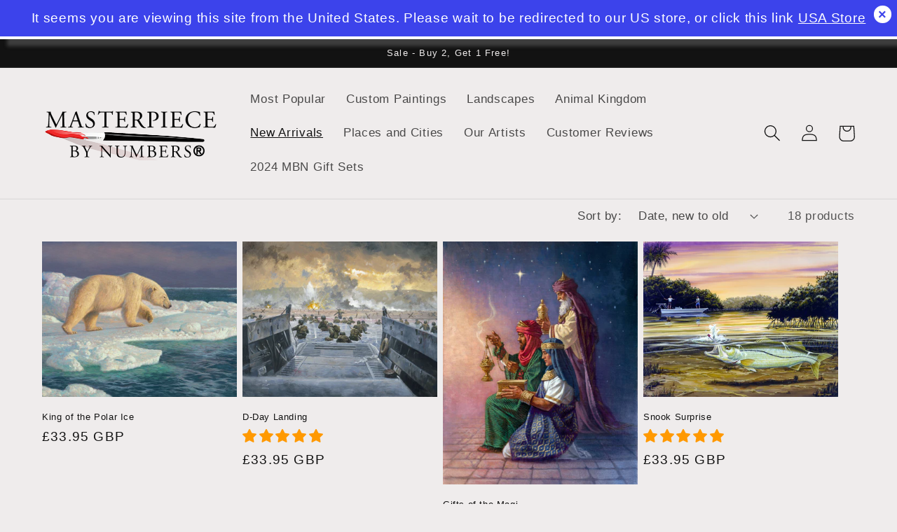

--- FILE ---
content_type: text/html; charset=utf-8
request_url: https://masterpiecebynumbers.com/collections/new-arrivals?page=1
body_size: 37980
content:
<!doctype html>
<html class="no-js" lang="en">
  <head>





    <script async src="//masterpiecebynumbers.com/cdn/shop/t/17/assets/geolizr-lib.js?v=52600507088314058931690918523" type="text/javascript"></script>

<script>
    if(typeof Geolizr === "undefined") {
        var Geolizr = {};
        Geolizr.currencyDynamicCountry = false;
        Geolizr.version = 20200327;
        Geolizr.waitforMoneyFormat = true;
    }

    // save geolizr-lib.js url to the sessionStorage
    sessionStorage.setItem('geolizr_lib_url', "//masterpiecebynumbers.com/cdn/shop/t/17/assets/geolizr-lib.js?v=52600507088314058931690918523");
    if(typeof Geolizr.events === "undefined") Geolizr.events = {};
    if(typeof Geolizr.geolizrEvents === "undefined") Geolizr.geolizrEvents = [];

    Geolizr.config = function(config) {
        Geolizr.currency_widget_enabled = config.currency_widget_enabled === "true" || false;
        Geolizr.shopCurrency = 'GBP';
        Geolizr.shopifyFormatMoneySet = false;
        Geolizr.observeElements = [];
    };

    
    
    
    
    Geolizr.moneyFormats = {"USD":{"moneyFormat":"${{amount}}","moneyWithCurrencyFormat":"${{amount}} USD","calculationString":false},"EUR":{"moneyFormat":"\u0026euro;{{amount}}","moneyWithCurrencyFormat":"\u0026euro;{{amount}} EUR","calculationString":false},"GBP":{"moneyFormat":"\u0026pound;{{amount}}","moneyWithCurrencyFormat":"\u0026pound;{{amount}} GBP","calculationString":false},"CAD":{"moneyFormat":"${{amount}}","moneyWithCurrencyFormat":"${{amount}} CAD","calculationString":false},"AUD":{"moneyFormat":"${{amount}}","moneyWithCurrencyFormat":"${{amount}} AUD","calculationString":false},"DKK":{"moneyFormat":"{{amount_with_comma_separator}} kr.","moneyWithCurrencyFormat":"kr.{{amount_with_comma_separator}} DKK","calculationString":false},"NOK":{"moneyFormat":"kr {{amount_with_comma_separator}}","moneyWithCurrencyFormat":"kr {{amount_with_comma_separator}} NOK","calculationString":false},"SEK":{"moneyFormat":"{{amount_no_decimals}} kr","moneyWithCurrencyFormat":"{{amount_no_decimals}} kr SEK","calculationString":false},"CHF":{"moneyFormat":"SFr. {{amount}}","moneyWithCurrencyFormat":"SFr. {{amount}} CHF","calculationString":false}};
    
    

    Geolizr.shopifyCurrencyList = [];
    Geolizr.shopifyCurrency = {};
    Geolizr.shopifyCurrencyListIndex = {};
    let setShopifyCurrencyToGeolizr = function() {
        let GeolizrEachCurrency = {};
        
        GeolizrEachCurrency = {
            "iso_code": "AUD",
            "name": "Australian Dollar",
            "symbol": "$",
            "shop_currency": false
        };
        if(GeolizrEachCurrency.shop_currency) {
            Geolizr.shopifyCurrency = GeolizrEachCurrency;
        }
        Geolizr.shopifyCurrencyList.push(GeolizrEachCurrency);
        Geolizr.shopifyCurrencyListIndex[GeolizrEachCurrency.iso_code] = Geolizr.shopifyCurrencyList.indexOf(GeolizrEachCurrency);
        
        GeolizrEachCurrency = {
            "iso_code": "CAD",
            "name": "Canadian Dollar",
            "symbol": "$",
            "shop_currency": false
        };
        if(GeolizrEachCurrency.shop_currency) {
            Geolizr.shopifyCurrency = GeolizrEachCurrency;
        }
        Geolizr.shopifyCurrencyList.push(GeolizrEachCurrency);
        Geolizr.shopifyCurrencyListIndex[GeolizrEachCurrency.iso_code] = Geolizr.shopifyCurrencyList.indexOf(GeolizrEachCurrency);
        
        GeolizrEachCurrency = {
            "iso_code": "CHF",
            "name": "Swiss Franc",
            "symbol": "CHF",
            "shop_currency": false
        };
        if(GeolizrEachCurrency.shop_currency) {
            Geolizr.shopifyCurrency = GeolizrEachCurrency;
        }
        Geolizr.shopifyCurrencyList.push(GeolizrEachCurrency);
        Geolizr.shopifyCurrencyListIndex[GeolizrEachCurrency.iso_code] = Geolizr.shopifyCurrencyList.indexOf(GeolizrEachCurrency);
        
        GeolizrEachCurrency = {
            "iso_code": "DKK",
            "name": "Danish Krone",
            "symbol": "kr.",
            "shop_currency": false
        };
        if(GeolizrEachCurrency.shop_currency) {
            Geolizr.shopifyCurrency = GeolizrEachCurrency;
        }
        Geolizr.shopifyCurrencyList.push(GeolizrEachCurrency);
        Geolizr.shopifyCurrencyListIndex[GeolizrEachCurrency.iso_code] = Geolizr.shopifyCurrencyList.indexOf(GeolizrEachCurrency);
        
        GeolizrEachCurrency = {
            "iso_code": "EUR",
            "name": "Euro",
            "symbol": "€",
            "shop_currency": false
        };
        if(GeolizrEachCurrency.shop_currency) {
            Geolizr.shopifyCurrency = GeolizrEachCurrency;
        }
        Geolizr.shopifyCurrencyList.push(GeolizrEachCurrency);
        Geolizr.shopifyCurrencyListIndex[GeolizrEachCurrency.iso_code] = Geolizr.shopifyCurrencyList.indexOf(GeolizrEachCurrency);
        
        GeolizrEachCurrency = {
            "iso_code": "GBP",
            "name": "British Pound",
            "symbol": "£",
            "shop_currency": true
        };
        if(GeolizrEachCurrency.shop_currency) {
            Geolizr.shopifyCurrency = GeolizrEachCurrency;
        }
        Geolizr.shopifyCurrencyList.push(GeolizrEachCurrency);
        Geolizr.shopifyCurrencyListIndex[GeolizrEachCurrency.iso_code] = Geolizr.shopifyCurrencyList.indexOf(GeolizrEachCurrency);
        
        GeolizrEachCurrency = {
            "iso_code": "NOK",
            "name": "Norwegian Krone",
            "symbol": "kr",
            "shop_currency": false
        };
        if(GeolizrEachCurrency.shop_currency) {
            Geolizr.shopifyCurrency = GeolizrEachCurrency;
        }
        Geolizr.shopifyCurrencyList.push(GeolizrEachCurrency);
        Geolizr.shopifyCurrencyListIndex[GeolizrEachCurrency.iso_code] = Geolizr.shopifyCurrencyList.indexOf(GeolizrEachCurrency);
        
        GeolizrEachCurrency = {
            "iso_code": "SEK",
            "name": "Swedish Krona",
            "symbol": "kr",
            "shop_currency": false
        };
        if(GeolizrEachCurrency.shop_currency) {
            Geolizr.shopifyCurrency = GeolizrEachCurrency;
        }
        Geolizr.shopifyCurrencyList.push(GeolizrEachCurrency);
        Geolizr.shopifyCurrencyListIndex[GeolizrEachCurrency.iso_code] = Geolizr.shopifyCurrencyList.indexOf(GeolizrEachCurrency);
        
        GeolizrEachCurrency = {
            "iso_code": "USD",
            "name": "United States Dollar",
            "symbol": "$",
            "shop_currency": false
        };
        if(GeolizrEachCurrency.shop_currency) {
            Geolizr.shopifyCurrency = GeolizrEachCurrency;
        }
        Geolizr.shopifyCurrencyList.push(GeolizrEachCurrency);
        Geolizr.shopifyCurrencyListIndex[GeolizrEachCurrency.iso_code] = Geolizr.shopifyCurrencyList.indexOf(GeolizrEachCurrency);
        
    }

    setShopifyCurrencyToGeolizr();
    /* Geolizr Provider Setter */
    Geolizr.presetService = false;
    Geolizr.activateIpInfo = function(accessKey) { Geolizr.presetService = { name: 'ipInfo', accessKey: accessKey }; };
    Geolizr.activateLovelyAppProvider = function() { Geolizr.presetService = { name: 'lovelyAppProvider' }; };
    Geolizr.activateIpApiCo = function(accessKey) { Geolizr.presetService = { name: 'ipApiCo', accessKey: accessKey }; };
    Geolizr.activateDbIpProvider = function(accessKey) { Geolizr.presetService = { name: 'dbIpProvider', accessKey: accessKey }; };
    Geolizr.activateIpStackProvider = function(accessKey) { Geolizr.presetService = { name: 'ipStackProvider', accessKey: accessKey }; };
    Geolizr.activateGeolizrIPApiProvider = function(accessKey) { Geolizr.presetService = { name: 'geolizrIpApiProvider', accessKey: accessKey }; };

    

    /* Service Aliase */
    Geolizr.activateFreegeoip = Geolizr.activateIpStackProvider;
    Geolizr.requestLocaleRootUrl = "\/";
    Geolizr.addSystemEventListener = function(name, callback) {
        if (typeof Geolizr.realInit !== 'undefined') {
            Geolizr.realInit(function($) {
                callback({jquery: $});
            })
        } else {
            Geolizr.geolizrEvents.push(new CustomEvent(name));
            document.addEventListener(name, callback);
        }
    };

    Geolizr.addEventListener = function(name, callback, priority) {
        if(typeof priority == "undefined") priority = 100;
        if(typeof Geolizr.realAddEventListener === "undefined") {
            if (!Geolizr.events[name]) Geolizr.events[name] = [];
            Geolizr.events[name].push({callback: callback, priority: priority});
        } else {
            Geolizr.realAddEventListener(name, callback, priority);
        }
    };

    Geolizr.getGeoData = function(callback) {
        if(typeof Geolizr.realGetGeoData === "undefined") {
            Geolizr.addEventListener('geolizr.init', function() {
                Geolizr.getGeoData(callback);
            }, 200)
        } else {
            Geolizr.realGetGeoData(callback);
        }
    };

    Geolizr.init = function(callback, priority) {
        if(typeof Geolizr.realInit === "undefined")
            Geolizr.addEventListener("geolizr.init", callback, priority);
        else
            Geolizr.realInit(callback, priority);
    };


    Geolizr.notification_widget_enabled = true;
    Geolizr.popup_widget_enabled = false;
    Geolizr.api_widget_enabled = false;
    Geolizr.currency_widget_enabled = false;
    Geolizr.redirect_widget_enabled = true;

    Geolizr.enables = {
        'notification_widget_enabled': Geolizr.notification_widget_enabled,
        'popup_widget_enabled': Geolizr.popup_widget_enabled,
        'api_widget_enabled': Geolizr.api_widget_enabled,
        'currency_widget_enabled': Geolizr.currency_widget_enabled,
        'redirect_widget_enabled': Geolizr.redirect_widget_enabled
    };

    if(Geolizr.popup_widget_enabled || Geolizr.notification_widget_enabled || Geolizr.currency_widget_enabled) {
        
        Geolizr.geolizrCssFile = "//masterpiecebynumbers.com/cdn/shop/t/17/assets/geolizr-lib.css?v=59017386019965299001659450608";
        
    }

</script>
<style>
    .geolizr-currency-switch-wrapper { visibility: hidden; }
    #geolizr-notification{position:fixed!important;top:0!important;left:0!important;margin:0!important;padding:0!important;width:100%!important;height:auto!important;min-height:0!important;max-height:none!important;z-index:10000000!important}
    #geolizr-notification>#geolizr-notification-message-wrapper{text-align:center!important;width:100%!important;padding:10px;-webkit-box-shadow:10px 10px 5px 0 rgba(143,143,143,.35);-moz-box-shadow:10px 10px 5px 0 rgba(143,143,143,.35);box-shadow:10px 10px 5px 0 rgba(143,143,143,.35)}
    #geolizr-dismiss-notification{box-sizing:content-box;padding:5px!important;margin:0!important;position:absolute!important;right:8px!important;text-decoration:none!important;font-family:Arial,serif ! important;top:8px!important;height:15px!important;border-radius:15px;width:15px!important;line-height:16px;font-size:20px;font-weight:700;cursor:pointer;display:inline-block}
    .geolizr-popup-background{position:fixed;top:0;left:0;right:0;bottom:0;height:100%;width:100%;z-index:10000005!important}
    .geolizr-popup{position:fixed!important;width:560px!important;height:400px!important;z-index:10000010!important;border:1px solid grey}
    .geolizr-popup.gp-center{top:50%!important;left:50%!important;margin-top:-200px!important;margin-left:-280px!important}
    .geolizr-popup.gp-mobile{width:84%!important;height:84%!important;top:0!important;left:0!important;margin:8%}
    #geolizr-popup-content-iframe{width:100%!important;height:100%!important;border:0}
    .slideInDown { -webkit-animation-name: slideInDown; animation-name: slideInDown; -webkit-animation-duration: 1s; animation-duration: 1s; -webkit-animation-fill-mode: both; animation-fill-mode: both; }
    @-webkit-keyframes slideInDown { 0% { -webkit-transform: translateY(-100%); transform: translateY(-100%); visibility: visible;} 100% {-webkit-transform: translateY(0); transform: translateY(0); } }
    @keyframes slideInDown { 0% {-webkit-transform: translateY(-100%); transform: translateY(-100%);visibility: visible; } 100% { -webkit-transform: translateY(0); transform: translateY(0); } }
    .geolizr-currency-switch-wrapper.geolizr-absolute-auto{z-index:10000000;position:fixed}
    .geolizr-currency-switch-wrapper{z-index:10000000!important;height:20px;width:85px;position:relative}
    .geolizr-currency-switcher{padding:1px 10px;margin:0;width:85px;height:30px;border-radius:4px;box-sizing: border-box;}
    .geolizr-currency-links{overflow:scroll;overflow-x:hidden;border-radius:4px;padding:5px 10px;margin:0;list-style:none;line-height:1.42857143;background-color:#fff;width:82px;max-height:200px;display:none}
    .geolizr-currency-switch-wrapper .geolizr-currency-links-up{bottom:30px;position:absolute}
    .geolizr-currency-switch-wrapper .geolizr-currency-links-down{top:30px;position:absolute}
    li.geolizr-currency-list-li{float:none!important;margin:0!important;padding:0 0 0 10px}
    .geolizr-currency-list-link{white-space:nowrap}
    .geolizr-currency-link i,.geolizr-currency-list-link i{width:16px!important;height:11px}
    [class^="famfamfam-flag"]{display:inline-block;width:16px;height:11px;line-height:11px}
    .no-scroll .geolizr-currency-links { overflow: hidden; width: 60px; left: 23px; text-align: left;}
    .geolizr-currency-switcher-value{width:42px;min-width:42px;max-width:42px;display:inline-block;text-align:left}
    .geolizr-currency-switcher-arrow-down,.geolizr-currency-switcher-arrow-up{content:"s";position:absolute;right:5px;top:5px;width:14px;height:14px;margin:0}
    .geolizr-currency-switcher-arrow-down,.geolizr-currency-switcher-arrow-up{ transition: transform .2s ease-in-out;content: ""; background-image: url("data:image/svg+xml;charset=UTF-8,%3csvg xmlns='http://www.w3.org/2000/svg' viewBox='0 0 14.0 14.0' height='14.0px' width='14.0px' style='position: absolute;'%3e%3cpath d='M1 4.5 L7.0 10.5 L13.0 4.5' fill='transparent' stroke='%23000' stroke-width='1px'%3e%3c/path%3e%3c/svg%3e"); }
    .open .geolizr-currency-switcher-arrow-down,.geolizr-currency-switcher-arrow-up{transform:rotate(180deg)}
    .open .geolizr-currency-switcher-arrow-up{transform:rotate(0deg)}
    .geolizr-selectable-currency{width:42px;min-width:42px;max-width:42px;display:inline-block;text-align:left}
    .geolizr-shop-currency{width:42px;min-width:42px;max-width:42px;display:inline-block}
    .geolizr-currency-link li{padding:0;margin:0}
    #geolizr-notification-spanner{width:100%!important;line-height:4px!important;height:4px!important;min-height:4px!important;max-height:4px!important}
    body.geolizr-popup-open { overflow: hidden; }
</style>

    <meta charset="utf-8">
    <meta http-equiv="X-UA-Compatible" content="IE=edge">
    <meta name="viewport" content="width=device-width,initial-scale=1">
    <meta name="theme-color" content="">
    <link rel="canonical" href="https://masterpiecebynumbers.com/collections/new-arrivals">
    <link rel="preconnect" href="https://cdn.shopify.com" crossorigin><link rel="icon" type="image/png" href="//masterpiecebynumbers.com/cdn/shop/files/favicon-32x32.png?crop=center&height=32&v=1613520488&width=32"><title>
      New Arrivals
 &ndash; Masterpiece By Numbers</title>

    
      <meta name="description" content="Brand new paint by numbers kits. See them before they sell out.">
    

    

<meta property="og:site_name" content="Masterpiece By Numbers">
<meta property="og:url" content="https://masterpiecebynumbers.com/collections/new-arrivals">
<meta property="og:title" content="New Arrivals">
<meta property="og:type" content="website">
<meta property="og:description" content="Brand new paint by numbers kits. See them before they sell out."><meta name="twitter:card" content="summary_large_image">
<meta name="twitter:title" content="New Arrivals">
<meta name="twitter:description" content="Brand new paint by numbers kits. See them before they sell out.">


    <script src="//masterpiecebynumbers.com/cdn/shop/t/17/assets/global.js?v=24850326154503943211659365329" defer="defer"></script><script>!function(){window.ZipifyPages=window.ZipifyPages||{},window.ZipifyPages.analytics={},window.ZipifyPages.currency="GBP",window.ZipifyPages.shopDomain="lux-life-products.myshopify.com",window.ZipifyPages.moneyFormat="£{{amount}}",window.ZipifyPages.shopifyOptionsSelector=false,window.ZipifyPages.unitPriceEnabled=false,window.ZipifyPages.alternativeAnalyticsLoading=true,window.ZipifyPages.integrations="".split(","),window.ZipifyPages.crmUrl="https://crms.zipify.com",window.ZipifyPages.isPagesEntity=false,window.ZipifyPages.translations={soldOut:"Sold out",unavailable:"Unavailable"},window.ZipifyPages.routes={root:"\/",cart:{index:"\/cart",add:"\/cart\/add",change:"\/cart\/change",clear:"\/cart\/clear",update:"\/cart\/update"}};window.ZipifyPages.eventsSubscriptions=[],window.ZipifyPages.on=function(i,a){window.ZipifyPages.eventsSubscriptions.push([i,a])}}();</script><script>(() => {
(()=>{class g{constructor(t={}){this.defaultConfig={sectionIds:[],rootMargin:"0px",onSectionViewed:()=>{},onSectionInteracted:()=>{},minViewTime:500,minVisiblePercentage:30,interactiveSelector:'a, button, input, select, textarea, [role="button"], [tabindex]:not([tabindex="-1"])'},this.config={...this.defaultConfig,...t},this.viewedSections=new Set,this.observer=null,this.viewTimers=new Map,this.init()}init(){document.readyState==="loading"?document.addEventListener("DOMContentLoaded",this.setup.bind(this)):this.setup()}setup(){this.setupObserver(),this.setupGlobalClickTracking()}setupObserver(){const t={root:null,rootMargin:this.config.rootMargin,threshold:[0,.1,.2,.3,.4,.5,.6,.7,.8,.9,1]};this.observer=new IntersectionObserver(e=>{e.forEach(i=>{this.calculateVisibility(i)?this.handleSectionVisible(i.target):this.handleSectionHidden(i.target)})},t),this.config.sectionIds.forEach(e=>{const i=document.getElementById(e);i&&this.observer.observe(i)})}calculateVisibility(t){const e=window.innerHeight,i=window.innerWidth,n=e*i,o=t.boundingClientRect,s=Math.max(0,o.top),c=Math.min(e,o.bottom),d=Math.max(0,o.left),a=Math.min(i,o.right),r=Math.max(0,c-s),l=Math.max(0,a-d)*r,m=n>0?l/n*100:0,h=o.width*o.height,p=h>0?l/h*100:0,S=m>=this.config.minVisiblePercentage,b=p>=80;return S||b}isSectionViewed(t){return this.viewedSections.has(Number(t))}setupGlobalClickTracking(){document.addEventListener("click",t=>{const e=this.findParentTrackedSection(t.target);if(e){const i=this.findInteractiveElement(t.target,e.el);i&&(this.isSectionViewed(e.id)||this.trackSectionView(e.id),this.trackSectionInteract(e.id,i,t))}})}findParentTrackedSection(t){let e=t;for(;e&&e!==document.body;){const i=e.id||e.dataset.zpSectionId,n=i?parseInt(i,10):null;if(n&&!isNaN(n)&&this.config.sectionIds.includes(n))return{el:e,id:n};e=e.parentElement}return null}findInteractiveElement(t,e){let i=t;for(;i&&i!==e;){if(i.matches(this.config.interactiveSelector))return i;i=i.parentElement}return null}trackSectionView(t){this.viewedSections.add(Number(t)),this.config.onSectionViewed(t)}trackSectionInteract(t,e,i){this.config.onSectionInteracted(t,e,i)}handleSectionVisible(t){const e=t.id,i=setTimeout(()=>{this.isSectionViewed(e)||this.trackSectionView(e)},this.config.minViewTime);this.viewTimers.set(e,i)}handleSectionHidden(t){const e=t.id;this.viewTimers.has(e)&&(clearTimeout(this.viewTimers.get(e)),this.viewTimers.delete(e))}addSection(t){if(!this.config.sectionIds.includes(t)){this.config.sectionIds.push(t);const e=document.getElementById(t);e&&this.observer&&this.observer.observe(e)}}}class f{constructor(){this.sectionTracker=new g({onSectionViewed:this.onSectionViewed.bind(this),onSectionInteracted:this.onSectionInteracted.bind(this)}),this.runningSplitTests=[]}getCookie(t){const e=document.cookie.match(new RegExp(`(?:^|; )${t}=([^;]*)`));return e?decodeURIComponent(e[1]):null}setCookie(t,e){let i=`${t}=${encodeURIComponent(e)}; path=/; SameSite=Lax`;location.protocol==="https:"&&(i+="; Secure");const n=new Date;n.setTime(n.getTime()+365*24*60*60*1e3),i+=`; expires=${n.toUTCString()}`,document.cookie=i}pickByWeight(t){const e=Object.entries(t).map(([o,s])=>[Number(o),s]),i=e.reduce((o,[,s])=>o+s,0);let n=Math.random()*i;for(const[o,s]of e){if(n<s)return o;n-=s}return e[e.length-1][0]}render(t){const e=t.blocks,i=t.test,n=i.id,o=`zpSectionSplitTest${n}`;let s=Number(this.getCookie(o));e.some(r=>r.id===s)||(s=this.pickByWeight(i.distribution),this.setCookie(o,s));const c=e.find(r=>r.id===s),d=`sectionSplitTest${c.id}`,a=document.querySelector(`template[data-id="${d}"]`);if(!a){console.error(`Template for split test ${c.id} not found`);return}document.currentScript.parentNode.insertBefore(a.content.cloneNode(!0),document.currentScript),this.runningSplitTests.push({id:n,block:c,templateId:d}),this.initTrackingForSection(c.id)}findSplitTestForSection(t){return this.runningSplitTests.find(e=>e.block.id===Number(t))}initTrackingForSection(t){this.sectionTracker.addSection(t)}onSectionViewed(t){this.trackEvent({sectionId:t,event:"zp_section_viewed"})}onSectionInteracted(t){this.trackEvent({sectionId:t,event:"zp_section_clicked"})}trackEvent({event:t,sectionId:e,payload:i={}}){const n=this.findSplitTestForSection(e);n&&window.Shopify.analytics.publish(t,{...i,sectionId:e,splitTestHash:n.id})}}window.ZipifyPages??={};window.ZipifyPages.SectionSplitTest=new f;})();

})()</script><script>window.performance && window.performance.mark && window.performance.mark('shopify.content_for_header.start');</script><meta name="google-site-verification" content="IZ23eACLQyFwplmCf81FKw6GufM9Wmfzp9Q8ZAby33Q">
<meta id="shopify-digital-wallet" name="shopify-digital-wallet" content="/26217862/digital_wallets/dialog">
<meta name="shopify-checkout-api-token" content="5743f9156fb04f0ea80dce099b53f09c">
<meta id="in-context-paypal-metadata" data-shop-id="26217862" data-venmo-supported="false" data-environment="production" data-locale="en_US" data-paypal-v4="true" data-currency="GBP">
<link rel="alternate" type="application/atom+xml" title="Feed" href="/collections/new-arrivals.atom" />
<link rel="alternate" type="application/json+oembed" href="https://masterpiecebynumbers.com/collections/new-arrivals.oembed">
<script async="async" src="/checkouts/internal/preloads.js?locale=en-GB"></script>
<link rel="preconnect" href="https://shop.app" crossorigin="anonymous">
<script async="async" src="https://shop.app/checkouts/internal/preloads.js?locale=en-GB&shop_id=26217862" crossorigin="anonymous"></script>
<script id="apple-pay-shop-capabilities" type="application/json">{"shopId":26217862,"countryCode":"US","currencyCode":"GBP","merchantCapabilities":["supports3DS"],"merchantId":"gid:\/\/shopify\/Shop\/26217862","merchantName":"Masterpiece By Numbers","requiredBillingContactFields":["postalAddress","email"],"requiredShippingContactFields":["postalAddress","email"],"shippingType":"shipping","supportedNetworks":["visa","masterCard","amex","discover","elo","jcb"],"total":{"type":"pending","label":"Masterpiece By Numbers","amount":"1.00"},"shopifyPaymentsEnabled":true,"supportsSubscriptions":true}</script>
<script id="shopify-features" type="application/json">{"accessToken":"5743f9156fb04f0ea80dce099b53f09c","betas":["rich-media-storefront-analytics"],"domain":"masterpiecebynumbers.com","predictiveSearch":true,"shopId":26217862,"locale":"en"}</script>
<script>var Shopify = Shopify || {};
Shopify.shop = "lux-life-products.myshopify.com";
Shopify.locale = "en";
Shopify.currency = {"active":"GBP","rate":"1.0"};
Shopify.country = "GB";
Shopify.theme = {"name":"Dawn","id":134453395709,"schema_name":"Dawn","schema_version":"6.0.2","theme_store_id":887,"role":"main"};
Shopify.theme.handle = "null";
Shopify.theme.style = {"id":null,"handle":null};
Shopify.cdnHost = "masterpiecebynumbers.com/cdn";
Shopify.routes = Shopify.routes || {};
Shopify.routes.root = "/";</script>
<script type="module">!function(o){(o.Shopify=o.Shopify||{}).modules=!0}(window);</script>
<script>!function(o){function n(){var o=[];function n(){o.push(Array.prototype.slice.apply(arguments))}return n.q=o,n}var t=o.Shopify=o.Shopify||{};t.loadFeatures=n(),t.autoloadFeatures=n()}(window);</script>
<script>
  window.ShopifyPay = window.ShopifyPay || {};
  window.ShopifyPay.apiHost = "shop.app\/pay";
  window.ShopifyPay.redirectState = null;
</script>
<script id="shop-js-analytics" type="application/json">{"pageType":"collection"}</script>
<script defer="defer" async type="module" src="//masterpiecebynumbers.com/cdn/shopifycloud/shop-js/modules/v2/client.init-shop-cart-sync_CG-L-Qzi.en.esm.js"></script>
<script defer="defer" async type="module" src="//masterpiecebynumbers.com/cdn/shopifycloud/shop-js/modules/v2/chunk.common_B8yXDTDb.esm.js"></script>
<script type="module">
  await import("//masterpiecebynumbers.com/cdn/shopifycloud/shop-js/modules/v2/client.init-shop-cart-sync_CG-L-Qzi.en.esm.js");
await import("//masterpiecebynumbers.com/cdn/shopifycloud/shop-js/modules/v2/chunk.common_B8yXDTDb.esm.js");

  window.Shopify.SignInWithShop?.initShopCartSync?.({"fedCMEnabled":true,"windoidEnabled":true});

</script>
<script>
  window.Shopify = window.Shopify || {};
  if (!window.Shopify.featureAssets) window.Shopify.featureAssets = {};
  window.Shopify.featureAssets['shop-js'] = {"shop-cart-sync":["modules/v2/client.shop-cart-sync_C7TtgCZT.en.esm.js","modules/v2/chunk.common_B8yXDTDb.esm.js"],"shop-button":["modules/v2/client.shop-button_aOcg-RjH.en.esm.js","modules/v2/chunk.common_B8yXDTDb.esm.js"],"init-fed-cm":["modules/v2/client.init-fed-cm_DGh7x7ZX.en.esm.js","modules/v2/chunk.common_B8yXDTDb.esm.js"],"init-windoid":["modules/v2/client.init-windoid_C5PxDKWE.en.esm.js","modules/v2/chunk.common_B8yXDTDb.esm.js"],"init-shop-email-lookup-coordinator":["modules/v2/client.init-shop-email-lookup-coordinator_D-37GF_a.en.esm.js","modules/v2/chunk.common_B8yXDTDb.esm.js"],"shop-cash-offers":["modules/v2/client.shop-cash-offers_DkchToOx.en.esm.js","modules/v2/chunk.common_B8yXDTDb.esm.js","modules/v2/chunk.modal_dvVUSHam.esm.js"],"init-shop-cart-sync":["modules/v2/client.init-shop-cart-sync_CG-L-Qzi.en.esm.js","modules/v2/chunk.common_B8yXDTDb.esm.js"],"shop-toast-manager":["modules/v2/client.shop-toast-manager_BmSBWum3.en.esm.js","modules/v2/chunk.common_B8yXDTDb.esm.js"],"pay-button":["modules/v2/client.pay-button_Cw45D1uM.en.esm.js","modules/v2/chunk.common_B8yXDTDb.esm.js"],"avatar":["modules/v2/client.avatar_BTnouDA3.en.esm.js"],"shop-login-button":["modules/v2/client.shop-login-button_DrVPCwAQ.en.esm.js","modules/v2/chunk.common_B8yXDTDb.esm.js","modules/v2/chunk.modal_dvVUSHam.esm.js"],"init-customer-accounts":["modules/v2/client.init-customer-accounts_BNYsaOzg.en.esm.js","modules/v2/client.shop-login-button_DrVPCwAQ.en.esm.js","modules/v2/chunk.common_B8yXDTDb.esm.js","modules/v2/chunk.modal_dvVUSHam.esm.js"],"init-customer-accounts-sign-up":["modules/v2/client.init-customer-accounts-sign-up_pIEGEpjr.en.esm.js","modules/v2/client.shop-login-button_DrVPCwAQ.en.esm.js","modules/v2/chunk.common_B8yXDTDb.esm.js","modules/v2/chunk.modal_dvVUSHam.esm.js"],"init-shop-for-new-customer-accounts":["modules/v2/client.init-shop-for-new-customer-accounts_BIu2e6le.en.esm.js","modules/v2/client.shop-login-button_DrVPCwAQ.en.esm.js","modules/v2/chunk.common_B8yXDTDb.esm.js","modules/v2/chunk.modal_dvVUSHam.esm.js"],"shop-follow-button":["modules/v2/client.shop-follow-button_B6YY9G4U.en.esm.js","modules/v2/chunk.common_B8yXDTDb.esm.js","modules/v2/chunk.modal_dvVUSHam.esm.js"],"lead-capture":["modules/v2/client.lead-capture_o2hOda6W.en.esm.js","modules/v2/chunk.common_B8yXDTDb.esm.js","modules/v2/chunk.modal_dvVUSHam.esm.js"],"checkout-modal":["modules/v2/client.checkout-modal_NoX7b1qq.en.esm.js","modules/v2/chunk.common_B8yXDTDb.esm.js","modules/v2/chunk.modal_dvVUSHam.esm.js"],"shop-login":["modules/v2/client.shop-login_DA8-MZ-E.en.esm.js","modules/v2/chunk.common_B8yXDTDb.esm.js","modules/v2/chunk.modal_dvVUSHam.esm.js"],"payment-terms":["modules/v2/client.payment-terms_BFsudFhJ.en.esm.js","modules/v2/chunk.common_B8yXDTDb.esm.js","modules/v2/chunk.modal_dvVUSHam.esm.js"]};
</script>
<script>(function() {
  var isLoaded = false;
  function asyncLoad() {
    if (isLoaded) return;
    isLoaded = true;
    var urls = ["https:\/\/mymoapp.mymo.company\/js\/mymo-shopify-all-pages.js?shop=lux-life-products.myshopify.com","https:\/\/upsellproductaddons.com\/main.bundle.5d7b3c7054f5716ec06e.js?shop=lux-life-products.myshopify.com","https:\/\/assets.getuploadkit.com\/assets\/uploadkit-client.js?shop=lux-life-products.myshopify.com","https:\/\/cdn.hextom.com\/js\/freeshippingbar.js?shop=lux-life-products.myshopify.com"];
    for (var i = 0; i < urls.length; i++) {
      var s = document.createElement('script');
      s.type = 'text/javascript';
      s.async = true;
      s.src = urls[i];
      var x = document.getElementsByTagName('script')[0];
      x.parentNode.insertBefore(s, x);
    }
  };
  if(window.attachEvent) {
    window.attachEvent('onload', asyncLoad);
  } else {
    window.addEventListener('load', asyncLoad, false);
  }
})();</script>
<script id="__st">var __st={"a":26217862,"offset":0,"reqid":"b3f20b4f-3ae8-49e0-ab36-35b3c46ff65f-1767745219","pageurl":"masterpiecebynumbers.com\/collections\/new-arrivals?page=1","u":"1886162b1705","p":"collection","rtyp":"collection","rid":72482750569};</script>
<script>window.ShopifyPaypalV4VisibilityTracking = true;</script>
<script id="captcha-bootstrap">!function(){'use strict';const t='contact',e='account',n='new_comment',o=[[t,t],['blogs',n],['comments',n],[t,'customer']],c=[[e,'customer_login'],[e,'guest_login'],[e,'recover_customer_password'],[e,'create_customer']],r=t=>t.map((([t,e])=>`form[action*='/${t}']:not([data-nocaptcha='true']) input[name='form_type'][value='${e}']`)).join(','),a=t=>()=>t?[...document.querySelectorAll(t)].map((t=>t.form)):[];function s(){const t=[...o],e=r(t);return a(e)}const i='password',u='form_key',d=['recaptcha-v3-token','g-recaptcha-response','h-captcha-response',i],f=()=>{try{return window.sessionStorage}catch{return}},m='__shopify_v',_=t=>t.elements[u];function p(t,e,n=!1){try{const o=window.sessionStorage,c=JSON.parse(o.getItem(e)),{data:r}=function(t){const{data:e,action:n}=t;return t[m]||n?{data:e,action:n}:{data:t,action:n}}(c);for(const[e,n]of Object.entries(r))t.elements[e]&&(t.elements[e].value=n);n&&o.removeItem(e)}catch(o){console.error('form repopulation failed',{error:o})}}const l='form_type',E='cptcha';function T(t){t.dataset[E]=!0}const w=window,h=w.document,L='Shopify',v='ce_forms',y='captcha';let A=!1;((t,e)=>{const n=(g='f06e6c50-85a8-45c8-87d0-21a2b65856fe',I='https://cdn.shopify.com/shopifycloud/storefront-forms-hcaptcha/ce_storefront_forms_captcha_hcaptcha.v1.5.2.iife.js',D={infoText:'Protected by hCaptcha',privacyText:'Privacy',termsText:'Terms'},(t,e,n)=>{const o=w[L][v],c=o.bindForm;if(c)return c(t,g,e,D).then(n);var r;o.q.push([[t,g,e,D],n]),r=I,A||(h.body.append(Object.assign(h.createElement('script'),{id:'captcha-provider',async:!0,src:r})),A=!0)});var g,I,D;w[L]=w[L]||{},w[L][v]=w[L][v]||{},w[L][v].q=[],w[L][y]=w[L][y]||{},w[L][y].protect=function(t,e){n(t,void 0,e),T(t)},Object.freeze(w[L][y]),function(t,e,n,w,h,L){const[v,y,A,g]=function(t,e,n){const i=e?o:[],u=t?c:[],d=[...i,...u],f=r(d),m=r(i),_=r(d.filter((([t,e])=>n.includes(e))));return[a(f),a(m),a(_),s()]}(w,h,L),I=t=>{const e=t.target;return e instanceof HTMLFormElement?e:e&&e.form},D=t=>v().includes(t);t.addEventListener('submit',(t=>{const e=I(t);if(!e)return;const n=D(e)&&!e.dataset.hcaptchaBound&&!e.dataset.recaptchaBound,o=_(e),c=g().includes(e)&&(!o||!o.value);(n||c)&&t.preventDefault(),c&&!n&&(function(t){try{if(!f())return;!function(t){const e=f();if(!e)return;const n=_(t);if(!n)return;const o=n.value;o&&e.removeItem(o)}(t);const e=Array.from(Array(32),(()=>Math.random().toString(36)[2])).join('');!function(t,e){_(t)||t.append(Object.assign(document.createElement('input'),{type:'hidden',name:u})),t.elements[u].value=e}(t,e),function(t,e){const n=f();if(!n)return;const o=[...t.querySelectorAll(`input[type='${i}']`)].map((({name:t})=>t)),c=[...d,...o],r={};for(const[a,s]of new FormData(t).entries())c.includes(a)||(r[a]=s);n.setItem(e,JSON.stringify({[m]:1,action:t.action,data:r}))}(t,e)}catch(e){console.error('failed to persist form',e)}}(e),e.submit())}));const S=(t,e)=>{t&&!t.dataset[E]&&(n(t,e.some((e=>e===t))),T(t))};for(const o of['focusin','change'])t.addEventListener(o,(t=>{const e=I(t);D(e)&&S(e,y())}));const B=e.get('form_key'),M=e.get(l),P=B&&M;t.addEventListener('DOMContentLoaded',(()=>{const t=y();if(P)for(const e of t)e.elements[l].value===M&&p(e,B);[...new Set([...A(),...v().filter((t=>'true'===t.dataset.shopifyCaptcha))])].forEach((e=>S(e,t)))}))}(h,new URLSearchParams(w.location.search),n,t,e,['guest_login'])})(!0,!0)}();</script>
<script integrity="sha256-4kQ18oKyAcykRKYeNunJcIwy7WH5gtpwJnB7kiuLZ1E=" data-source-attribution="shopify.loadfeatures" defer="defer" src="//masterpiecebynumbers.com/cdn/shopifycloud/storefront/assets/storefront/load_feature-a0a9edcb.js" crossorigin="anonymous"></script>
<script crossorigin="anonymous" defer="defer" src="//masterpiecebynumbers.com/cdn/shopifycloud/storefront/assets/shopify_pay/storefront-65b4c6d7.js?v=20250812"></script>
<script data-source-attribution="shopify.dynamic_checkout.dynamic.init">var Shopify=Shopify||{};Shopify.PaymentButton=Shopify.PaymentButton||{isStorefrontPortableWallets:!0,init:function(){window.Shopify.PaymentButton.init=function(){};var t=document.createElement("script");t.src="https://masterpiecebynumbers.com/cdn/shopifycloud/portable-wallets/latest/portable-wallets.en.js",t.type="module",document.head.appendChild(t)}};
</script>
<script data-source-attribution="shopify.dynamic_checkout.buyer_consent">
  function portableWalletsHideBuyerConsent(e){var t=document.getElementById("shopify-buyer-consent"),n=document.getElementById("shopify-subscription-policy-button");t&&n&&(t.classList.add("hidden"),t.setAttribute("aria-hidden","true"),n.removeEventListener("click",e))}function portableWalletsShowBuyerConsent(e){var t=document.getElementById("shopify-buyer-consent"),n=document.getElementById("shopify-subscription-policy-button");t&&n&&(t.classList.remove("hidden"),t.removeAttribute("aria-hidden"),n.addEventListener("click",e))}window.Shopify?.PaymentButton&&(window.Shopify.PaymentButton.hideBuyerConsent=portableWalletsHideBuyerConsent,window.Shopify.PaymentButton.showBuyerConsent=portableWalletsShowBuyerConsent);
</script>
<script data-source-attribution="shopify.dynamic_checkout.cart.bootstrap">document.addEventListener("DOMContentLoaded",(function(){function t(){return document.querySelector("shopify-accelerated-checkout-cart, shopify-accelerated-checkout")}if(t())Shopify.PaymentButton.init();else{new MutationObserver((function(e,n){t()&&(Shopify.PaymentButton.init(),n.disconnect())})).observe(document.body,{childList:!0,subtree:!0})}}));
</script>
<link id="shopify-accelerated-checkout-styles" rel="stylesheet" media="screen" href="https://masterpiecebynumbers.com/cdn/shopifycloud/portable-wallets/latest/accelerated-checkout-backwards-compat.css" crossorigin="anonymous">
<style id="shopify-accelerated-checkout-cart">
        #shopify-buyer-consent {
  margin-top: 1em;
  display: inline-block;
  width: 100%;
}

#shopify-buyer-consent.hidden {
  display: none;
}

#shopify-subscription-policy-button {
  background: none;
  border: none;
  padding: 0;
  text-decoration: underline;
  font-size: inherit;
  cursor: pointer;
}

#shopify-subscription-policy-button::before {
  box-shadow: none;
}

      </style>
<script id="sections-script" data-sections="header,footer" defer="defer" src="//masterpiecebynumbers.com/cdn/shop/t/17/compiled_assets/scripts.js?1793"></script>
<script>window.performance && window.performance.mark && window.performance.mark('shopify.content_for_header.end');</script>


    <style data-shopify>
      
      
      
      
      

      :root {
        --font-body-family: "system_ui", -apple-system, 'Segoe UI', Roboto, 'Helvetica Neue', 'Noto Sans', 'Liberation Sans', Arial, sans-serif, 'Apple Color Emoji', 'Segoe UI Emoji', 'Segoe UI Symbol', 'Noto Color Emoji';
        --font-body-style: normal;
        --font-body-weight: 400;
        --font-body-weight-bold: 700;

        --font-heading-family: "system_ui", -apple-system, 'Segoe UI', Roboto, 'Helvetica Neue', 'Noto Sans', 'Liberation Sans', Arial, sans-serif, 'Apple Color Emoji', 'Segoe UI Emoji', 'Segoe UI Symbol', 'Noto Color Emoji';
        --font-heading-style: normal;
        --font-heading-weight: 400;

        --font-body-scale: 1.2;
        --font-heading-scale: 0.8333333333333334;

        --color-base-text: 18, 18, 18;
        --color-shadow: 18, 18, 18;
        --color-base-background-1: 239, 236, 236;
        --color-base-background-2: 243, 243, 243;
        --color-base-solid-button-labels: 239, 236, 236;
        --color-base-outline-button-labels: 18, 18, 18;
        --color-base-accent-1: 68, 167, 17;
        --color-base-accent-2: 51, 79, 180;
        --payment-terms-background-color: #efecec;

        --gradient-base-background-1: #efecec;
        --gradient-base-background-2: #f3f3f3;
        --gradient-base-accent-1: #44a711;
        --gradient-base-accent-2: #334fb4;

        --media-padding: px;
        --media-border-opacity: 0.05;
        --media-border-width: 1px;
        --media-radius: 0px;
        --media-shadow-opacity: 0.0;
        --media-shadow-horizontal-offset: 0px;
        --media-shadow-vertical-offset: 4px;
        --media-shadow-blur-radius: 5px;
        --media-shadow-visible: 0;

        --page-width: 120rem;
        --page-width-margin: 0rem;

        --card-image-padding: 0.0rem;
        --card-corner-radius: 0.0rem;
        --card-text-alignment: left;
        --card-border-width: 0.0rem;
        --card-border-opacity: 0.1;
        --card-shadow-opacity: 0.0;
        --card-shadow-visible: 0;
        --card-shadow-horizontal-offset: 0.0rem;
        --card-shadow-vertical-offset: 0.4rem;
        --card-shadow-blur-radius: 0.5rem;

        --badge-corner-radius: 4.0rem;

        --popup-border-width: 1px;
        --popup-border-opacity: 0.1;
        --popup-corner-radius: 0px;
        --popup-shadow-opacity: 0.0;
        --popup-shadow-horizontal-offset: 0px;
        --popup-shadow-vertical-offset: 4px;
        --popup-shadow-blur-radius: 5px;

        --drawer-border-width: 1px;
        --drawer-border-opacity: 0.1;
        --drawer-shadow-opacity: 0.0;
        --drawer-shadow-horizontal-offset: 0px;
        --drawer-shadow-vertical-offset: 4px;
        --drawer-shadow-blur-radius: 5px;

        --spacing-sections-desktop: 0px;
        --spacing-sections-mobile: 0px;

        --grid-desktop-vertical-spacing: 8px;
        --grid-desktop-horizontal-spacing: 8px;
        --grid-mobile-vertical-spacing: 4px;
        --grid-mobile-horizontal-spacing: 4px;

        --text-boxes-border-opacity: 0.1;
        --text-boxes-border-width: 0px;
        --text-boxes-radius: 0px;
        --text-boxes-shadow-opacity: 0.0;
        --text-boxes-shadow-visible: 0;
        --text-boxes-shadow-horizontal-offset: 0px;
        --text-boxes-shadow-vertical-offset: 4px;
        --text-boxes-shadow-blur-radius: 5px;

        --buttons-radius: 0px;
        --buttons-radius-outset: 0px;
        --buttons-border-width: 1px;
        --buttons-border-opacity: 1.0;
        --buttons-shadow-opacity: 0.0;
        --buttons-shadow-visible: 0;
        --buttons-shadow-horizontal-offset: 0px;
        --buttons-shadow-vertical-offset: 4px;
        --buttons-shadow-blur-radius: 5px;
        --buttons-border-offset: 0px;

        --inputs-radius: 0px;
        --inputs-border-width: 1px;
        --inputs-border-opacity: 0.55;
        --inputs-shadow-opacity: 0.0;
        --inputs-shadow-horizontal-offset: 0px;
        --inputs-margin-offset: 0px;
        --inputs-shadow-vertical-offset: 4px;
        --inputs-shadow-blur-radius: 5px;
        --inputs-radius-outset: 0px;

        --variant-pills-radius: 40px;
        --variant-pills-border-width: 1px;
        --variant-pills-border-opacity: 0.55;
        --variant-pills-shadow-opacity: 0.0;
        --variant-pills-shadow-horizontal-offset: 0px;
        --variant-pills-shadow-vertical-offset: 4px;
        --variant-pills-shadow-blur-radius: 5px;
      }

      *,
      *::before,
      *::after {
        box-sizing: inherit;
      }

      html {
        box-sizing: border-box;
        font-size: calc(var(--font-body-scale) * 62.5%);
        height: 100%;
      }

      body {
        display: grid;
        grid-template-rows: auto auto 1fr auto;
        grid-template-columns: 100%;
        min-height: 100%;
        margin: 0;
        font-size: 1.5rem;
        letter-spacing: 0.06rem;
        line-height: calc(1 + 0.8 / var(--font-body-scale));
        font-family: var(--font-body-family);
        font-style: var(--font-body-style);
        font-weight: var(--font-body-weight);
      }

      @media screen and (min-width: 750px) {
        body {
          font-size: 1.6rem;
        }
      }
    </style>

    <link href="//masterpiecebynumbers.com/cdn/shop/t/17/assets/base.css?v=19666067365360246481659365331" rel="stylesheet" type="text/css" media="all" />
<link rel="stylesheet" href="//masterpiecebynumbers.com/cdn/shop/t/17/assets/component-predictive-search.css?v=165644661289088488651659365329" media="print" onload="this.media='all'"><script>document.documentElement.className = document.documentElement.className.replace('no-js', 'js');
    if (Shopify.designMode) {
      document.documentElement.classList.add('shopify-design-mode');
    }
    </script>
    
<!-- Start of Judge.me Core -->
<link rel="dns-prefetch" href="https://cdn.judge.me/">
<script data-cfasync='false' class='jdgm-settings-script'>window.jdgmSettings={"pagination":5,"disable_web_reviews":false,"badge_no_review_text":"No reviews","badge_n_reviews_text":"{{ n }} review/reviews","badge_star_color":"#ff9900","hide_badge_preview_if_no_reviews":true,"badge_hide_text":false,"enforce_center_preview_badge":false,"widget_title":"Customer Reviews","widget_open_form_text":"Write a review","widget_close_form_text":"Cancel review","widget_refresh_page_text":"Refresh page","widget_summary_text":"Based on {{ number_of_reviews }} review/reviews","widget_no_review_text":"Be the first to write a review","widget_name_field_text":"Name","widget_verified_name_field_text":"Verified Name (public)","widget_name_placeholder_text":"Enter your name (public)","widget_required_field_error_text":"This field is required.","widget_email_field_text":"Email","widget_verified_email_field_text":"Verified Email (private, can not be edited)","widget_email_placeholder_text":"Enter your email (private)","widget_email_field_error_text":"Please enter a valid email address.","widget_rating_field_text":"Rating","widget_review_title_field_text":"Review Title","widget_review_title_placeholder_text":"Give your review a title","widget_review_body_field_text":"Review","widget_review_body_placeholder_text":"Write your comments here","widget_pictures_field_text":"Picture/Video (optional)","widget_submit_review_text":"Submit Review","widget_submit_verified_review_text":"Submit Verified Review","widget_submit_success_msg_with_auto_publish":"Thank you! Please refresh the page in a few moments to see your review. You can remove or edit your review by logging into \u003ca href='https://judge.me/login' target='_blank' rel='nofollow noopener'\u003eJudge.me\u003c/a\u003e","widget_submit_success_msg_no_auto_publish":"Thank you! Your review will be published as soon as it is approved by the shop admin. You can remove or edit your review by logging into \u003ca href='https://judge.me/login' target='_blank' rel='nofollow noopener'\u003eJudge.me\u003c/a\u003e","widget_show_default_reviews_out_of_total_text":"Showing {{ n_reviews_shown }} out of {{ n_reviews }} reviews.","widget_show_all_link_text":"Show all","widget_show_less_link_text":"Show less","widget_author_said_text":"{{ reviewer_name }} said:","widget_days_text":"{{ n }} days ago","widget_weeks_text":"{{ n }} week/weeks ago","widget_months_text":"{{ n }} month/months ago","widget_years_text":"{{ n }} year/years ago","widget_yesterday_text":"Yesterday","widget_today_text":"Today","widget_replied_text":"Masterpiece By Numbers replied:","widget_read_more_text":"Read more","widget_rating_filter_color":"#000000","widget_rating_filter_see_all_text":"See all reviews","widget_sorting_most_recent_text":"Most Recent","widget_sorting_highest_rating_text":"Highest Rating","widget_sorting_lowest_rating_text":"Lowest Rating","widget_sorting_with_pictures_text":"Only Pictures","widget_sorting_most_helpful_text":"Most Helpful","widget_open_question_form_text":"Ask a question","widget_reviews_subtab_text":"Reviews","widget_questions_subtab_text":"Questions","widget_question_label_text":"Question","widget_answer_label_text":"Answer","widget_question_placeholder_text":"Write your question here","widget_submit_question_text":"Submit Question","widget_question_submit_success_text":"Thank you for your question! We will notify you once it gets answered.","widget_star_color":"#ff9900","verified_badge_text":"Verified","verified_badge_placement":"left-of-reviewer-name","widget_hide_border":false,"widget_social_share":false,"widget_thumb":false,"widget_review_location_show":false,"widget_location_format":"country_iso_code","all_reviews_include_out_of_store_products":true,"all_reviews_out_of_store_text":"(out of store)","all_reviews_product_name_prefix_text":"about","enable_review_pictures":true,"enable_question_anwser":true,"widget_theme":"leex","default_sort_method":"pictures-first","widget_product_reviews_subtab_text":"Product Reviews","widget_shop_reviews_subtab_text":"Shop Reviews","widget_sorting_pictures_first_text":"Pictures First","floating_tab_button_name":"★ Judge.me Reviews","floating_tab_title":"Let customers speak for us","floating_tab_url":"","floating_tab_url_enabled":true,"all_reviews_text_badge_text":"Customers rate us {{ shop.metafields.judgeme.all_reviews_rating | round: 1 }}/5 based on {{ shop.metafields.judgeme.all_reviews_count }} reviews.","all_reviews_text_badge_text_branded_style":"{{ shop.metafields.judgeme.all_reviews_rating | round: 1 }} out of 5 stars based on {{ shop.metafields.judgeme.all_reviews_count }} reviews","is_all_reviews_text_badge_a_link":true,"show_stars_for_all_reviews_text_badge":true,"all_reviews_text_badge_url":"https://masterpiecebynumbers.com/pages/customer-reviews","featured_carousel_title":"Let customers speak for us","featured_carousel_count_text":"from {{ n }} reviews","featured_carousel_url":"","is_verified_count_badge_a_link":true,"verified_count_badge_url":"https://masterpiecebynumbers.com/pages/customer-reviews","widget_rating_preset_default":0,"widget_histogram_use_custom_color":true,"widget_star_use_custom_color":true,"picture_reminder_submit_button":"Upload Pictures","widget_sorting_videos_first_text":"Videos First","widget_review_pending_text":"Pending","remove_microdata_snippet":true,"preview_badge_no_question_text":"No questions","preview_badge_n_question_text":"{{ number_of_questions }} question/questions","widget_search_bar_placeholder":"Search reviews","widget_sorting_verified_only_text":"Verified only","featured_carousel_more_reviews_button_text":"Read more reviews","featured_carousel_view_product_button_text":"View product","all_reviews_page_load_more_text":"Load More Reviews","widget_public_name_text":"displayed publicly like","default_reviewer_name_has_non_latin":true,"widget_reviewer_anonymous":"Anonymous","medals_widget_title":"Judge.me Review Medals","widget_invalid_yt_video_url_error_text":"Not a YouTube video URL","widget_max_length_field_error_text":"Please enter no more than {0} characters.","widget_verified_by_shop_text":"Verified by Shop","widget_load_with_code_splitting":true,"widget_ugc_title":"Made by us, Shared by you","widget_ugc_subtitle":"Tag us to see your picture featured in our page","widget_ugc_arrows_color":"#ffffff","widget_ugc_primary_button_text":"Buy Now","widget_ugc_secondary_button_text":"Load More","widget_ugc_reviews_button_text":"View Reviews","widget_rating_metafield_value_type":true,"widget_summary_average_rating_text":"{{ average_rating }} out of 5","widget_media_grid_title":"Customer photos \u0026 videos","widget_media_grid_see_more_text":"See more","widget_verified_by_judgeme_text":"Verified by Judge.me","widget_verified_by_judgeme_text_in_store_medals":"Verified by Judge.me","widget_media_field_exceed_quantity_message":"Sorry, we can only accept {{ max_media }} for one review.","widget_media_field_exceed_limit_message":"{{ file_name }} is too large, please select a {{ media_type }} less than {{ size_limit }}MB.","widget_review_submitted_text":"Review Submitted!","widget_question_submitted_text":"Question Submitted!","widget_close_form_text_question":"Cancel","widget_write_your_answer_here_text":"Write your answer here","widget_show_collected_by_judgeme":false,"widget_collected_by_judgeme_text":"collected by Judge.me","widget_load_more_text":"Load More","widget_full_review_text":"Full Review","widget_read_more_reviews_text":"Read More Reviews","widget_read_questions_text":"Read Questions","widget_questions_and_answers_text":"Questions \u0026 Answers","widget_verified_by_text":"Verified by","widget_number_of_reviews_text":"{{ number_of_reviews }} reviews","widget_back_button_text":"Back","widget_next_button_text":"Next","widget_custom_forms_filter_button":"Filters","custom_forms_style":"vertical","how_reviews_are_collected":"How reviews are collected?","widget_gdpr_statement":"How we use your data: We’ll only contact you about the review you left, and only if necessary. By submitting your review, you agree to Judge.me’s \u003ca href='https://judge.me/terms' target='_blank' rel='nofollow noopener'\u003eterms\u003c/a\u003e, \u003ca href='https://judge.me/privacy' target='_blank' rel='nofollow noopener'\u003eprivacy\u003c/a\u003e and \u003ca href='https://judge.me/content-policy' target='_blank' rel='nofollow noopener'\u003econtent\u003c/a\u003e policies.","preview_badge_collection_page_install_preference":true,"preview_badge_product_page_install_preference":true,"review_widget_install_preference":"above-related","all_reviews_text_install_preference":true,"review_widget_best_location":true,"platform":"shopify","branding_url":"https://judge.me/reviews/lux-life-products.myshopify.com","branding_text":"Powered by Judge.me","locale":"en","reply_name":"Masterpiece By Numbers","widget_version":"2.1","footer":true,"autopublish":false,"review_dates":true,"enable_custom_form":false,"shop_use_review_site":true,"can_be_branded":true};</script> <style class='jdgm-settings-style'>.jdgm-xx{left:0}:not(.jdgm-prev-badge__stars)>.jdgm-star{color:#ff9900}.jdgm-histogram .jdgm-star.jdgm-star{color:#ff9900}.jdgm-preview-badge .jdgm-star.jdgm-star{color:#ff9900}.jdgm-histogram .jdgm-histogram__bar-content{background:#000000}.jdgm-histogram .jdgm-histogram__bar:after{background:#000000}.jdgm-prev-badge[data-average-rating='0.00']{display:none !important}.jdgm-author-all-initials{display:none !important}.jdgm-author-last-initial{display:none !important}.jdgm-rev-widg__title{visibility:hidden}.jdgm-rev-widg__summary-text{visibility:hidden}.jdgm-prev-badge__text{visibility:hidden}.jdgm-rev__replier:before{content:'masterpiecebynumbers.com'}.jdgm-rev__prod-link-prefix:before{content:'about'}.jdgm-rev__out-of-store-text:before{content:'(out of store)'}@media only screen and (min-width: 768px){.jdgm-rev__pics .jdgm-rev_all-rev-page-picture-separator,.jdgm-rev__pics .jdgm-rev__product-picture{display:none}}@media only screen and (max-width: 768px){.jdgm-rev__pics .jdgm-rev_all-rev-page-picture-separator,.jdgm-rev__pics .jdgm-rev__product-picture{display:none}}.jdgm-preview-badge[data-template="index"]{display:none !important}.jdgm-verified-count-badget[data-from-snippet="true"]{display:none !important}.jdgm-carousel-wrapper[data-from-snippet="true"]{display:none !important}.jdgm-medals-section[data-from-snippet="true"]{display:none !important}.jdgm-ugc-media-wrapper[data-from-snippet="true"]{display:none !important}
</style> <script data-cfasync="false" type="text/javascript" async src="https://cdn.judge.me/shopify_v2/leex.js" id="judgeme_widget_leex_js"></script>
<link id="judgeme_widget_leex_css" rel="stylesheet" type="text/css" media="nope!" onload="this.media='all'" href="https://cdn.judge.me/shopify_v2/leex.css">

  
  
  
  <style class='jdgm-miracle-styles'>
  @-webkit-keyframes jdgm-spin{0%{-webkit-transform:rotate(0deg);-ms-transform:rotate(0deg);transform:rotate(0deg)}100%{-webkit-transform:rotate(359deg);-ms-transform:rotate(359deg);transform:rotate(359deg)}}@keyframes jdgm-spin{0%{-webkit-transform:rotate(0deg);-ms-transform:rotate(0deg);transform:rotate(0deg)}100%{-webkit-transform:rotate(359deg);-ms-transform:rotate(359deg);transform:rotate(359deg)}}@font-face{font-family:'JudgemeStar';src:url("[data-uri]") format("woff");font-weight:normal;font-style:normal}.jdgm-star{font-family:'JudgemeStar';display:inline !important;text-decoration:none !important;padding:0 4px 0 0 !important;margin:0 !important;font-weight:bold;opacity:1;-webkit-font-smoothing:antialiased;-moz-osx-font-smoothing:grayscale}.jdgm-star:hover{opacity:1}.jdgm-star:last-of-type{padding:0 !important}.jdgm-star.jdgm--on:before{content:"\e000"}.jdgm-star.jdgm--off:before{content:"\e001"}.jdgm-star.jdgm--half:before{content:"\e002"}.jdgm-widget *{margin:0;line-height:1.4;-webkit-box-sizing:border-box;-moz-box-sizing:border-box;box-sizing:border-box;-webkit-overflow-scrolling:touch}.jdgm-hidden{display:none !important;visibility:hidden !important}.jdgm-temp-hidden{display:none}.jdgm-spinner{width:40px;height:40px;margin:auto;border-radius:50%;border-top:2px solid #eee;border-right:2px solid #eee;border-bottom:2px solid #eee;border-left:2px solid #ccc;-webkit-animation:jdgm-spin 0.8s infinite linear;animation:jdgm-spin 0.8s infinite linear}.jdgm-prev-badge{display:block !important}

</style>


  
  
   


<script data-cfasync='false' class='jdgm-script'>
!function(e){window.jdgm=window.jdgm||{},jdgm.CDN_HOST="https://cdn.judge.me/",
jdgm.docReady=function(d){(e.attachEvent?"complete"===e.readyState:"loading"!==e.readyState)?
setTimeout(d,0):e.addEventListener("DOMContentLoaded",d)},jdgm.loadCSS=function(d,t,o,s){
!o&&jdgm.loadCSS.requestedUrls.indexOf(d)>=0||(jdgm.loadCSS.requestedUrls.push(d),
(s=e.createElement("link")).rel="stylesheet",s.class="jdgm-stylesheet",s.media="nope!",
s.href=d,s.onload=function(){this.media="all",t&&setTimeout(t)},e.body.appendChild(s))},
jdgm.loadCSS.requestedUrls=[],jdgm.docReady(function(){(window.jdgmLoadCSS||e.querySelectorAll(
".jdgm-widget, .jdgm-all-reviews-page").length>0)&&(jdgmSettings.widget_load_with_code_splitting?
parseFloat(jdgmSettings.widget_version)>=3?jdgm.loadCSS(jdgm.CDN_HOST+"widget_v3/base.css"):
jdgm.loadCSS(jdgm.CDN_HOST+"widget/base.css"):jdgm.loadCSS(jdgm.CDN_HOST+"shopify_v2.css"))})}(document);
</script>
<script async data-cfasync="false" type="text/javascript" src="https://cdn.judge.me/loader.js"></script>

<noscript><link rel="stylesheet" type="text/css" media="all" href="https://cdn.judge.me/shopify_v2.css"></noscript>
<!-- End of Judge.me Core -->


<!-- BEGIN app block: shopify://apps/klaviyo-email-marketing-sms/blocks/klaviyo-onsite-embed/2632fe16-c075-4321-a88b-50b567f42507 -->












  <script async src="https://static.klaviyo.com/onsite/js/JqzRbh/klaviyo.js?company_id=JqzRbh"></script>
  <script>!function(){if(!window.klaviyo){window._klOnsite=window._klOnsite||[];try{window.klaviyo=new Proxy({},{get:function(n,i){return"push"===i?function(){var n;(n=window._klOnsite).push.apply(n,arguments)}:function(){for(var n=arguments.length,o=new Array(n),w=0;w<n;w++)o[w]=arguments[w];var t="function"==typeof o[o.length-1]?o.pop():void 0,e=new Promise((function(n){window._klOnsite.push([i].concat(o,[function(i){t&&t(i),n(i)}]))}));return e}}})}catch(n){window.klaviyo=window.klaviyo||[],window.klaviyo.push=function(){var n;(n=window._klOnsite).push.apply(n,arguments)}}}}();</script>

  




  <script>
    window.klaviyoReviewsProductDesignMode = false
  </script>







<!-- END app block --><link href="https://monorail-edge.shopifysvc.com" rel="dns-prefetch">
<script>(function(){if ("sendBeacon" in navigator && "performance" in window) {try {var session_token_from_headers = performance.getEntriesByType('navigation')[0].serverTiming.find(x => x.name == '_s').description;} catch {var session_token_from_headers = undefined;}var session_cookie_matches = document.cookie.match(/_shopify_s=([^;]*)/);var session_token_from_cookie = session_cookie_matches && session_cookie_matches.length === 2 ? session_cookie_matches[1] : "";var session_token = session_token_from_headers || session_token_from_cookie || "";function handle_abandonment_event(e) {var entries = performance.getEntries().filter(function(entry) {return /monorail-edge.shopifysvc.com/.test(entry.name);});if (!window.abandonment_tracked && entries.length === 0) {window.abandonment_tracked = true;var currentMs = Date.now();var navigation_start = performance.timing.navigationStart;var payload = {shop_id: 26217862,url: window.location.href,navigation_start,duration: currentMs - navigation_start,session_token,page_type: "collection"};window.navigator.sendBeacon("https://monorail-edge.shopifysvc.com/v1/produce", JSON.stringify({schema_id: "online_store_buyer_site_abandonment/1.1",payload: payload,metadata: {event_created_at_ms: currentMs,event_sent_at_ms: currentMs}}));}}window.addEventListener('pagehide', handle_abandonment_event);}}());</script>
<script id="web-pixels-manager-setup">(function e(e,d,r,n,o){if(void 0===o&&(o={}),!Boolean(null===(a=null===(i=window.Shopify)||void 0===i?void 0:i.analytics)||void 0===a?void 0:a.replayQueue)){var i,a;window.Shopify=window.Shopify||{};var t=window.Shopify;t.analytics=t.analytics||{};var s=t.analytics;s.replayQueue=[],s.publish=function(e,d,r){return s.replayQueue.push([e,d,r]),!0};try{self.performance.mark("wpm:start")}catch(e){}var l=function(){var e={modern:/Edge?\/(1{2}[4-9]|1[2-9]\d|[2-9]\d{2}|\d{4,})\.\d+(\.\d+|)|Firefox\/(1{2}[4-9]|1[2-9]\d|[2-9]\d{2}|\d{4,})\.\d+(\.\d+|)|Chrom(ium|e)\/(9{2}|\d{3,})\.\d+(\.\d+|)|(Maci|X1{2}).+ Version\/(15\.\d+|(1[6-9]|[2-9]\d|\d{3,})\.\d+)([,.]\d+|)( \(\w+\)|)( Mobile\/\w+|) Safari\/|Chrome.+OPR\/(9{2}|\d{3,})\.\d+\.\d+|(CPU[ +]OS|iPhone[ +]OS|CPU[ +]iPhone|CPU IPhone OS|CPU iPad OS)[ +]+(15[._]\d+|(1[6-9]|[2-9]\d|\d{3,})[._]\d+)([._]\d+|)|Android:?[ /-](13[3-9]|1[4-9]\d|[2-9]\d{2}|\d{4,})(\.\d+|)(\.\d+|)|Android.+Firefox\/(13[5-9]|1[4-9]\d|[2-9]\d{2}|\d{4,})\.\d+(\.\d+|)|Android.+Chrom(ium|e)\/(13[3-9]|1[4-9]\d|[2-9]\d{2}|\d{4,})\.\d+(\.\d+|)|SamsungBrowser\/([2-9]\d|\d{3,})\.\d+/,legacy:/Edge?\/(1[6-9]|[2-9]\d|\d{3,})\.\d+(\.\d+|)|Firefox\/(5[4-9]|[6-9]\d|\d{3,})\.\d+(\.\d+|)|Chrom(ium|e)\/(5[1-9]|[6-9]\d|\d{3,})\.\d+(\.\d+|)([\d.]+$|.*Safari\/(?![\d.]+ Edge\/[\d.]+$))|(Maci|X1{2}).+ Version\/(10\.\d+|(1[1-9]|[2-9]\d|\d{3,})\.\d+)([,.]\d+|)( \(\w+\)|)( Mobile\/\w+|) Safari\/|Chrome.+OPR\/(3[89]|[4-9]\d|\d{3,})\.\d+\.\d+|(CPU[ +]OS|iPhone[ +]OS|CPU[ +]iPhone|CPU IPhone OS|CPU iPad OS)[ +]+(10[._]\d+|(1[1-9]|[2-9]\d|\d{3,})[._]\d+)([._]\d+|)|Android:?[ /-](13[3-9]|1[4-9]\d|[2-9]\d{2}|\d{4,})(\.\d+|)(\.\d+|)|Mobile Safari.+OPR\/([89]\d|\d{3,})\.\d+\.\d+|Android.+Firefox\/(13[5-9]|1[4-9]\d|[2-9]\d{2}|\d{4,})\.\d+(\.\d+|)|Android.+Chrom(ium|e)\/(13[3-9]|1[4-9]\d|[2-9]\d{2}|\d{4,})\.\d+(\.\d+|)|Android.+(UC? ?Browser|UCWEB|U3)[ /]?(15\.([5-9]|\d{2,})|(1[6-9]|[2-9]\d|\d{3,})\.\d+)\.\d+|SamsungBrowser\/(5\.\d+|([6-9]|\d{2,})\.\d+)|Android.+MQ{2}Browser\/(14(\.(9|\d{2,})|)|(1[5-9]|[2-9]\d|\d{3,})(\.\d+|))(\.\d+|)|K[Aa][Ii]OS\/(3\.\d+|([4-9]|\d{2,})\.\d+)(\.\d+|)/},d=e.modern,r=e.legacy,n=navigator.userAgent;return n.match(d)?"modern":n.match(r)?"legacy":"unknown"}(),u="modern"===l?"modern":"legacy",c=(null!=n?n:{modern:"",legacy:""})[u],f=function(e){return[e.baseUrl,"/wpm","/b",e.hashVersion,"modern"===e.buildTarget?"m":"l",".js"].join("")}({baseUrl:d,hashVersion:r,buildTarget:u}),m=function(e){var d=e.version,r=e.bundleTarget,n=e.surface,o=e.pageUrl,i=e.monorailEndpoint;return{emit:function(e){var a=e.status,t=e.errorMsg,s=(new Date).getTime(),l=JSON.stringify({metadata:{event_sent_at_ms:s},events:[{schema_id:"web_pixels_manager_load/3.1",payload:{version:d,bundle_target:r,page_url:o,status:a,surface:n,error_msg:t},metadata:{event_created_at_ms:s}}]});if(!i)return console&&console.warn&&console.warn("[Web Pixels Manager] No Monorail endpoint provided, skipping logging."),!1;try{return self.navigator.sendBeacon.bind(self.navigator)(i,l)}catch(e){}var u=new XMLHttpRequest;try{return u.open("POST",i,!0),u.setRequestHeader("Content-Type","text/plain"),u.send(l),!0}catch(e){return console&&console.warn&&console.warn("[Web Pixels Manager] Got an unhandled error while logging to Monorail."),!1}}}}({version:r,bundleTarget:l,surface:e.surface,pageUrl:self.location.href,monorailEndpoint:e.monorailEndpoint});try{o.browserTarget=l,function(e){var d=e.src,r=e.async,n=void 0===r||r,o=e.onload,i=e.onerror,a=e.sri,t=e.scriptDataAttributes,s=void 0===t?{}:t,l=document.createElement("script"),u=document.querySelector("head"),c=document.querySelector("body");if(l.async=n,l.src=d,a&&(l.integrity=a,l.crossOrigin="anonymous"),s)for(var f in s)if(Object.prototype.hasOwnProperty.call(s,f))try{l.dataset[f]=s[f]}catch(e){}if(o&&l.addEventListener("load",o),i&&l.addEventListener("error",i),u)u.appendChild(l);else{if(!c)throw new Error("Did not find a head or body element to append the script");c.appendChild(l)}}({src:f,async:!0,onload:function(){if(!function(){var e,d;return Boolean(null===(d=null===(e=window.Shopify)||void 0===e?void 0:e.analytics)||void 0===d?void 0:d.initialized)}()){var d=window.webPixelsManager.init(e)||void 0;if(d){var r=window.Shopify.analytics;r.replayQueue.forEach((function(e){var r=e[0],n=e[1],o=e[2];d.publishCustomEvent(r,n,o)})),r.replayQueue=[],r.publish=d.publishCustomEvent,r.visitor=d.visitor,r.initialized=!0}}},onerror:function(){return m.emit({status:"failed",errorMsg:"".concat(f," has failed to load")})},sri:function(e){var d=/^sha384-[A-Za-z0-9+/=]+$/;return"string"==typeof e&&d.test(e)}(c)?c:"",scriptDataAttributes:o}),m.emit({status:"loading"})}catch(e){m.emit({status:"failed",errorMsg:(null==e?void 0:e.message)||"Unknown error"})}}})({shopId: 26217862,storefrontBaseUrl: "https://masterpiecebynumbers.com",extensionsBaseUrl: "https://extensions.shopifycdn.com/cdn/shopifycloud/web-pixels-manager",monorailEndpoint: "https://monorail-edge.shopifysvc.com/unstable/produce_batch",surface: "storefront-renderer",enabledBetaFlags: ["2dca8a86","a0d5f9d2"],webPixelsConfigList: [{"id":"1759445245","configuration":"{\"accountID\":\"JqzRbh\",\"webPixelConfig\":\"eyJlbmFibGVBZGRlZFRvQ2FydEV2ZW50cyI6IHRydWV9\"}","eventPayloadVersion":"v1","runtimeContext":"STRICT","scriptVersion":"524f6c1ee37bacdca7657a665bdca589","type":"APP","apiClientId":123074,"privacyPurposes":["ANALYTICS","MARKETING"],"dataSharingAdjustments":{"protectedCustomerApprovalScopes":["read_customer_address","read_customer_email","read_customer_name","read_customer_personal_data","read_customer_phone"]}},{"id":"979861757","configuration":"{\"webPixelName\":\"Judge.me\"}","eventPayloadVersion":"v1","runtimeContext":"STRICT","scriptVersion":"34ad157958823915625854214640f0bf","type":"APP","apiClientId":683015,"privacyPurposes":["ANALYTICS"],"dataSharingAdjustments":{"protectedCustomerApprovalScopes":["read_customer_email","read_customer_name","read_customer_personal_data","read_customer_phone"]}},{"id":"498925821","configuration":"{\"config\":\"{\\\"pixel_id\\\":\\\"G-Q4NZP4DN8C\\\",\\\"gtag_events\\\":[{\\\"type\\\":\\\"purchase\\\",\\\"action_label\\\":\\\"G-Q4NZP4DN8C\\\"},{\\\"type\\\":\\\"page_view\\\",\\\"action_label\\\":\\\"G-Q4NZP4DN8C\\\"},{\\\"type\\\":\\\"view_item\\\",\\\"action_label\\\":\\\"G-Q4NZP4DN8C\\\"},{\\\"type\\\":\\\"search\\\",\\\"action_label\\\":\\\"G-Q4NZP4DN8C\\\"},{\\\"type\\\":\\\"add_to_cart\\\",\\\"action_label\\\":\\\"G-Q4NZP4DN8C\\\"},{\\\"type\\\":\\\"begin_checkout\\\",\\\"action_label\\\":\\\"G-Q4NZP4DN8C\\\"},{\\\"type\\\":\\\"add_payment_info\\\",\\\"action_label\\\":\\\"G-Q4NZP4DN8C\\\"}],\\\"enable_monitoring_mode\\\":false}\"}","eventPayloadVersion":"v1","runtimeContext":"OPEN","scriptVersion":"b2a88bafab3e21179ed38636efcd8a93","type":"APP","apiClientId":1780363,"privacyPurposes":[],"dataSharingAdjustments":{"protectedCustomerApprovalScopes":["read_customer_address","read_customer_email","read_customer_name","read_customer_personal_data","read_customer_phone"]}},{"id":"62161149","eventPayloadVersion":"v1","runtimeContext":"LAX","scriptVersion":"1","type":"CUSTOM","privacyPurposes":["MARKETING"],"name":"Meta pixel (migrated)"},{"id":"shopify-app-pixel","configuration":"{}","eventPayloadVersion":"v1","runtimeContext":"STRICT","scriptVersion":"0450","apiClientId":"shopify-pixel","type":"APP","privacyPurposes":["ANALYTICS","MARKETING"]},{"id":"shopify-custom-pixel","eventPayloadVersion":"v1","runtimeContext":"LAX","scriptVersion":"0450","apiClientId":"shopify-pixel","type":"CUSTOM","privacyPurposes":["ANALYTICS","MARKETING"]}],isMerchantRequest: false,initData: {"shop":{"name":"Masterpiece By Numbers","paymentSettings":{"currencyCode":"GBP"},"myshopifyDomain":"lux-life-products.myshopify.com","countryCode":"US","storefrontUrl":"https:\/\/masterpiecebynumbers.com"},"customer":null,"cart":null,"checkout":null,"productVariants":[],"purchasingCompany":null},},"https://masterpiecebynumbers.com/cdn","7cecd0b6w90c54c6cpe92089d5m57a67346",{"modern":"","legacy":""},{"shopId":"26217862","storefrontBaseUrl":"https:\/\/masterpiecebynumbers.com","extensionBaseUrl":"https:\/\/extensions.shopifycdn.com\/cdn\/shopifycloud\/web-pixels-manager","surface":"storefront-renderer","enabledBetaFlags":"[\"2dca8a86\", \"a0d5f9d2\"]","isMerchantRequest":"false","hashVersion":"7cecd0b6w90c54c6cpe92089d5m57a67346","publish":"custom","events":"[[\"page_viewed\",{}],[\"collection_viewed\",{\"collection\":{\"id\":\"72482750569\",\"title\":\"New Arrivals\",\"productVariants\":[{\"price\":{\"amount\":33.95,\"currencyCode\":\"GBP\"},\"product\":{\"title\":\"King of the Polar Ice\",\"vendor\":\"Masterpiece By Numbers\",\"id\":\"9070518665469\",\"untranslatedTitle\":\"King of the Polar Ice\",\"url\":\"\/products\/king-of-the-polar-ice\",\"type\":\"\"},\"id\":\"46928160194813\",\"image\":{\"src\":\"\/\/masterpiecebynumbers.com\/cdn\/shop\/files\/HL-0307_-_King_of_the_Polar_Ice.png?v=1764622820\"},\"sku\":\"HL-0307\",\"title\":\"Unframed\",\"untranslatedTitle\":\"Unframed\"},{\"price\":{\"amount\":33.95,\"currencyCode\":\"GBP\"},\"product\":{\"title\":\"D-Day Landing\",\"vendor\":\"Masterpiece By Numbers\",\"id\":\"8984500076797\",\"untranslatedTitle\":\"D-Day Landing\",\"url\":\"\/products\/d-day-landing\",\"type\":\"\"},\"id\":\"46674515263741\",\"image\":{\"src\":\"\/\/masterpiecebynumbers.com\/cdn\/shop\/files\/AB-0841_-_D-Day_Landing.png?v=1759253323\"},\"sku\":\"AB-0841\",\"title\":\"Unframed\",\"untranslatedTitle\":\"Unframed\"},{\"price\":{\"amount\":33.95,\"currencyCode\":\"GBP\"},\"product\":{\"title\":\"Gifts of the Magi\",\"vendor\":\"Masterpiece By Numbers\",\"id\":\"8984497750269\",\"untranslatedTitle\":\"Gifts of the Magi\",\"url\":\"\/products\/gifts-of-the-magi\",\"type\":\"\"},\"id\":\"46674511757565\",\"image\":{\"src\":\"\/\/masterpiecebynumbers.com\/cdn\/shop\/files\/CG-502a_-_Gifts_Of_The_Magi.png?v=1759253059\"},\"sku\":\"CG-502A\",\"title\":\"Unframed\",\"untranslatedTitle\":\"Unframed\"},{\"price\":{\"amount\":33.95,\"currencyCode\":\"GBP\"},\"product\":{\"title\":\"Snook Surprise\",\"vendor\":\"Masterpiece By Numbers\",\"id\":\"8984441979133\",\"untranslatedTitle\":\"Snook Surprise\",\"url\":\"\/products\/snook-surprise\",\"type\":\"\"},\"id\":\"46674417254653\",\"image\":{\"src\":\"\/\/masterpiecebynumbers.com\/cdn\/shop\/files\/NPI-GH-5023_-_Snook_Surprise.png?v=1759250916\"},\"sku\":\"NPI-GH-5023\",\"title\":\"Unframed\",\"untranslatedTitle\":\"Unframed\"},{\"price\":{\"amount\":24.95,\"currencyCode\":\"GBP\"},\"product\":{\"title\":\"The Diva-Framed Mini Kit\",\"vendor\":\"Masterpiece By Numbers\",\"id\":\"8938340942077\",\"untranslatedTitle\":\"The Diva-Framed Mini Kit\",\"url\":\"\/products\/the-diva-framed-mini-kit-copy\",\"type\":\"\"},\"id\":\"46499719643389\",\"image\":{\"src\":\"\/\/masterpiecebynumbers.com\/cdn\/shop\/files\/DIVA.png?v=1753632694\"},\"sku\":\"PIP-TD\",\"title\":\"Default Title\",\"untranslatedTitle\":\"Default Title\"},{\"price\":{\"amount\":24.95,\"currencyCode\":\"GBP\"},\"product\":{\"title\":\"Blush and Bow-Framed Mini Kit\",\"vendor\":\"Masterpiece By Numbers\",\"id\":\"8938335076605\",\"untranslatedTitle\":\"Blush and Bow-Framed Mini Kit\",\"url\":\"\/products\/blush-and-bow-framed-mini-kit\",\"type\":\"\"},\"id\":\"46499681108221\",\"image\":{\"src\":\"\/\/masterpiecebynumbers.com\/cdn\/shop\/files\/Sweetest_Scent_37697aa5-6573-4377-bb41-0d027e70e8fe.png?v=1753631504\"},\"sku\":\"PIP-BLB\",\"title\":\"Default Title\",\"untranslatedTitle\":\"Default Title\"},{\"price\":{\"amount\":24.95,\"currencyCode\":\"GBP\"},\"product\":{\"title\":\"Bubbles and Bliss-Framed Mini Kit\",\"vendor\":\"Masterpiece By Numbers\",\"id\":\"8938330718461\",\"untranslatedTitle\":\"Bubbles and Bliss-Framed Mini Kit\",\"url\":\"\/products\/bubbles-and-bliss\",\"type\":\"\"},\"id\":\"46499638444285\",\"image\":{\"src\":\"\/\/masterpiecebynumbers.com\/cdn\/shop\/files\/Bubbly_Bliss_be486274-5583-4bc7-a43c-e9ae8cdb4bbb.png?v=1753630132\"},\"sku\":\"PIP-BB\",\"title\":\"Default Title\",\"untranslatedTitle\":\"Default Title\"},{\"price\":{\"amount\":33.95,\"currencyCode\":\"GBP\"},\"product\":{\"title\":\"Christmas Porch\",\"vendor\":\"Masterpiece By Numbers\",\"id\":\"8770063073533\",\"untranslatedTitle\":\"Christmas Porch\",\"url\":\"\/products\/christmas-porch\",\"type\":\"\"},\"id\":\"45873553998077\",\"image\":{\"src\":\"\/\/masterpiecebynumbers.com\/cdn\/shop\/files\/CG-111a_-_Christmas_Porch.png?v=1734046155\"},\"sku\":\"CG-111a\",\"title\":\"Unframed\",\"untranslatedTitle\":\"Unframed\"},{\"price\":{\"amount\":33.95,\"currencyCode\":\"GBP\"},\"product\":{\"title\":\"Basket of Kittens\",\"vendor\":\"Masterpiece By Numbers\",\"id\":\"8752708026621\",\"untranslatedTitle\":\"Basket of Kittens\",\"url\":\"\/products\/basket-of-kittens\",\"type\":\"\"},\"id\":\"45810696618237\",\"image\":{\"src\":\"\/\/masterpiecebynumbers.com\/cdn\/shop\/files\/LH-0502_BASKET_OF_KITTENS.jpg?v=1734046805\"},\"sku\":\"LH-0502\",\"title\":\"Unframed\",\"untranslatedTitle\":\"Unframed\"},{\"price\":{\"amount\":54.95,\"currencyCode\":\"GBP\"},\"product\":{\"title\":\"MBN Limited Edition Gift Set: The Starry Night\",\"vendor\":\"Masterpiece By Numbers\",\"id\":\"8726648783101\",\"untranslatedTitle\":\"MBN Limited Edition Gift Set: The Starry Night\",\"url\":\"\/products\/mbn-limited-edition-gift-set-starry-night\",\"type\":\"\"},\"id\":\"45707835113725\",\"image\":{\"src\":\"\/\/masterpiecebynumbers.com\/cdn\/shop\/products\/Van_Gogh_-_Starry_Night_21752e15-c6e0-4821-81b3-5c3bc6b49bf5.jpg?v=1586183425\"},\"sku\":\"MBN-LE-STARRY NIGHT\",\"title\":\"Default Title\",\"untranslatedTitle\":\"Default Title\"},{\"price\":{\"amount\":12.95,\"currencyCode\":\"GBP\"},\"product\":{\"title\":\"Detail Paint Brush Set - 2 Piece\",\"vendor\":\"Masterpiece By Numbers\",\"id\":\"8218581106941\",\"untranslatedTitle\":\"Detail Paint Brush Set - 2 Piece\",\"url\":\"\/products\/detail-paint-brush-set-2-piece\",\"type\":\"\"},\"id\":\"44281286623485\",\"image\":{\"src\":\"\/\/masterpiecebynumbers.com\/cdn\/shop\/files\/2brushset.jpg?v=1700411913\"},\"sku\":\"MBN-DPBRx2\",\"title\":\"Default Title\",\"untranslatedTitle\":\"Default Title\"},{\"price\":{\"amount\":33.95,\"currencyCode\":\"GBP\"},\"product\":{\"title\":\"Thanksgiving Bounty\",\"vendor\":\"Masterpiece By Numbers\",\"id\":\"8142661746941\",\"untranslatedTitle\":\"Thanksgiving Bounty\",\"url\":\"\/products\/thanksgiving-bounty\",\"type\":\"\"},\"id\":\"44067331801341\",\"image\":{\"src\":\"\/\/masterpiecebynumbers.com\/cdn\/shop\/files\/AB-0221-HarvestGarden800px.jpg?v=1693491312\"},\"sku\":\"AB-0221\",\"title\":\"Unframed\",\"untranslatedTitle\":\"Unframed\"},{\"price\":{\"amount\":33.95,\"currencyCode\":\"GBP\"},\"product\":{\"title\":\"Here Comes Santa Claus\",\"vendor\":\"Masterpiece By Numbers\",\"id\":\"7658391929085\",\"untranslatedTitle\":\"Here Comes Santa Claus\",\"url\":\"\/products\/here-comes-santa-claus\",\"type\":\"\"},\"id\":\"43234281554173\",\"image\":{\"src\":\"\/\/masterpiecebynumbers.com\/cdn\/shop\/products\/1857-HereComesSantaClaus800px4x5.jpg?v=1650377262\"},\"sku\":\"TMS-1857\",\"title\":\"Unframed\",\"untranslatedTitle\":\"Unframed\"},{\"price\":{\"amount\":33.95,\"currencyCode\":\"GBP\"},\"product\":{\"title\":\"The Nativity\",\"vendor\":\"Masterpiece By Numbers\",\"id\":\"7658387439869\",\"untranslatedTitle\":\"The Nativity\",\"url\":\"\/products\/the-nativity\",\"type\":\"\"},\"id\":\"43234291089661\",\"image\":{\"src\":\"\/\/masterpiecebynumbers.com\/cdn\/shop\/products\/1263-TheNativity4x5800px.jpg?v=1650376588\"},\"sku\":\"TMS-1263\",\"title\":\"Unframed\",\"untranslatedTitle\":\"Unframed\"},{\"price\":{\"amount\":33.95,\"currencyCode\":\"GBP\"},\"product\":{\"title\":\"Twas The Night Before Christmas\",\"vendor\":\"Masterpiece By Numbers\",\"id\":\"7658384916733\",\"untranslatedTitle\":\"Twas The Night Before Christmas\",\"url\":\"\/products\/twas-the-night-before-christmas\",\"type\":\"\"},\"id\":\"43234280210685\",\"image\":{\"src\":\"\/\/masterpiecebynumbers.com\/cdn\/shop\/products\/TMS-0951TwasTheNightBeforeChristmas800px.jpg?v=1650376271\"},\"sku\":\"TMS-0951\",\"title\":\"Unframed\",\"untranslatedTitle\":\"Unframed\"},{\"price\":{\"amount\":33.95,\"currencyCode\":\"GBP\"},\"product\":{\"title\":\"Van Gogh - The Starry Night\",\"vendor\":\"Masterpiece By Numbers\",\"id\":\"3549396566121\",\"untranslatedTitle\":\"Van Gogh - The Starry Night\",\"url\":\"\/products\/van-gogh-the-starry-night-2\",\"type\":\"\"},\"id\":\"43234261532925\",\"image\":{\"src\":\"\/\/masterpiecebynumbers.com\/cdn\/shop\/products\/Van_Gogh_-_Starry_Night_21752e15-c6e0-4821-81b3-5c3bc6b49bf5.jpg?v=1586183425\"},\"sku\":\"MBN-VG TSN\",\"title\":\"Unframed\",\"untranslatedTitle\":\"Unframed\"},{\"price\":{\"amount\":25.0,\"currencyCode\":\"GBP\"},\"product\":{\"title\":\"Masterpiece By Numbers - Gift Card\",\"vendor\":\"Masterpiece By Numbers\",\"id\":\"1297406754921\",\"untranslatedTitle\":\"Masterpiece By Numbers - Gift Card\",\"url\":\"\/products\/gift-card\",\"type\":\"Gift Cards\"},\"id\":\"12102111559785\",\"image\":{\"src\":\"\/\/masterpiecebynumbers.com\/cdn\/shop\/products\/GiftCard.png?v=1544567799\"},\"sku\":\"Gift Card 25\",\"title\":\"£25.00\",\"untranslatedTitle\":\"£25.00\"},{\"price\":{\"amount\":54.95,\"currencyCode\":\"GBP\"},\"product\":{\"title\":\"Custom Paint By Numbers Kit\",\"vendor\":\"Masterpiece By Numbers\",\"id\":\"420122329118\",\"untranslatedTitle\":\"Custom Paint By Numbers Kit\",\"url\":\"\/products\/masterpiece_by_numbers_custom_paint_by_numbers_kit\",\"type\":\"\"},\"id\":\"7618673082398\",\"image\":{\"src\":\"\/\/masterpiecebynumbers.com\/cdn\/shop\/files\/wedding_photo_gift.jpg?v=1756053175\"},\"sku\":\"Custom 40x50\",\"title\":\"16 x 20 inches\",\"untranslatedTitle\":\"16 x 20 inches\"}]}}]]"});</script><script>
  window.ShopifyAnalytics = window.ShopifyAnalytics || {};
  window.ShopifyAnalytics.meta = window.ShopifyAnalytics.meta || {};
  window.ShopifyAnalytics.meta.currency = 'GBP';
  var meta = {"products":[{"id":9070518665469,"gid":"gid:\/\/shopify\/Product\/9070518665469","vendor":"Masterpiece By Numbers","type":"","handle":"king-of-the-polar-ice","variants":[{"id":46928160194813,"price":3395,"name":"King of the Polar Ice - Unframed","public_title":"Unframed","sku":"HL-0307"},{"id":46928160227581,"price":3395,"name":"King of the Polar Ice - Framed","public_title":"Framed","sku":null}],"remote":false},{"id":8984500076797,"gid":"gid:\/\/shopify\/Product\/8984500076797","vendor":"Masterpiece By Numbers","type":"","handle":"d-day-landing","variants":[{"id":46674515263741,"price":3395,"name":"D-Day Landing - Unframed","public_title":"Unframed","sku":"AB-0841"},{"id":46674515296509,"price":3395,"name":"D-Day Landing - Framed","public_title":"Framed","sku":"AB-0841 Framed"}],"remote":false},{"id":8984497750269,"gid":"gid:\/\/shopify\/Product\/8984497750269","vendor":"Masterpiece By Numbers","type":"","handle":"gifts-of-the-magi","variants":[{"id":46674511757565,"price":3395,"name":"Gifts of the Magi - Unframed","public_title":"Unframed","sku":"CG-502A"},{"id":46674511790333,"price":3395,"name":"Gifts of the Magi - Framed","public_title":"Framed","sku":"CG-502A Framed"}],"remote":false},{"id":8984441979133,"gid":"gid:\/\/shopify\/Product\/8984441979133","vendor":"Masterpiece By Numbers","type":"","handle":"snook-surprise","variants":[{"id":46674417254653,"price":3395,"name":"Snook Surprise - Unframed","public_title":"Unframed","sku":"NPI-GH-5023"},{"id":46674417287421,"price":3395,"name":"Snook Surprise - Framed","public_title":"Framed","sku":"NPI-GH-5023 Framed"}],"remote":false},{"id":8938340942077,"gid":"gid:\/\/shopify\/Product\/8938340942077","vendor":"Masterpiece By Numbers","type":"","handle":"the-diva-framed-mini-kit-copy","variants":[{"id":46499719643389,"price":2495,"name":"The Diva-Framed Mini Kit","public_title":null,"sku":"PIP-TD"}],"remote":false},{"id":8938335076605,"gid":"gid:\/\/shopify\/Product\/8938335076605","vendor":"Masterpiece By Numbers","type":"","handle":"blush-and-bow-framed-mini-kit","variants":[{"id":46499681108221,"price":2495,"name":"Blush and Bow-Framed Mini Kit","public_title":null,"sku":"PIP-BLB"}],"remote":false},{"id":8938330718461,"gid":"gid:\/\/shopify\/Product\/8938330718461","vendor":"Masterpiece By Numbers","type":"","handle":"bubbles-and-bliss","variants":[{"id":46499638444285,"price":2495,"name":"Bubbles and Bliss-Framed Mini Kit","public_title":null,"sku":"PIP-BB"}],"remote":false},{"id":8770063073533,"gid":"gid:\/\/shopify\/Product\/8770063073533","vendor":"Masterpiece By Numbers","type":"","handle":"christmas-porch","variants":[{"id":45873553998077,"price":3395,"name":"Christmas Porch - Unframed","public_title":"Unframed","sku":"CG-111a"},{"id":45873554030845,"price":3395,"name":"Christmas Porch - Framed","public_title":"Framed","sku":"CG-111a - Framed"}],"remote":false},{"id":8752708026621,"gid":"gid:\/\/shopify\/Product\/8752708026621","vendor":"Masterpiece By Numbers","type":"","handle":"basket-of-kittens","variants":[{"id":45810696618237,"price":3395,"name":"Basket of Kittens - Unframed","public_title":"Unframed","sku":"LH-0502"},{"id":45810696651005,"price":3395,"name":"Basket of Kittens - Framed","public_title":"Framed","sku":"LH-0502 - Framed"}],"remote":false},{"id":8726648783101,"gid":"gid:\/\/shopify\/Product\/8726648783101","vendor":"Masterpiece By Numbers","type":"","handle":"mbn-limited-edition-gift-set-starry-night","variants":[{"id":45707835113725,"price":5495,"name":"MBN Limited Edition Gift Set: The Starry Night","public_title":null,"sku":"MBN-LE-STARRY NIGHT"}],"remote":false},{"id":8218581106941,"gid":"gid:\/\/shopify\/Product\/8218581106941","vendor":"Masterpiece By Numbers","type":"","handle":"detail-paint-brush-set-2-piece","variants":[{"id":44281286623485,"price":1295,"name":"Detail Paint Brush Set - 2 Piece","public_title":null,"sku":"MBN-DPBRx2"}],"remote":false},{"id":8142661746941,"gid":"gid:\/\/shopify\/Product\/8142661746941","vendor":"Masterpiece By Numbers","type":"","handle":"thanksgiving-bounty","variants":[{"id":44067331801341,"price":3395,"name":"Thanksgiving Bounty - Unframed","public_title":"Unframed","sku":"AB-0221"},{"id":44067331834109,"price":3395,"name":"Thanksgiving Bounty - Framed","public_title":"Framed","sku":"AB-0221 - Framed"}],"remote":false},{"id":7658391929085,"gid":"gid:\/\/shopify\/Product\/7658391929085","vendor":"Masterpiece By Numbers","type":"","handle":"here-comes-santa-claus","variants":[{"id":43234281554173,"price":3395,"name":"Here Comes Santa Claus - Unframed","public_title":"Unframed","sku":"TMS-1857"},{"id":43234281586941,"price":3395,"name":"Here Comes Santa Claus - Framed","public_title":"Framed","sku":"TMS-1857 - Framed"}],"remote":false},{"id":7658387439869,"gid":"gid:\/\/shopify\/Product\/7658387439869","vendor":"Masterpiece By Numbers","type":"","handle":"the-nativity","variants":[{"id":43234291089661,"price":3395,"name":"The Nativity - Unframed","public_title":"Unframed","sku":"TMS-1263"},{"id":43234291122429,"price":3395,"name":"The Nativity - Framed","public_title":"Framed","sku":"TMS-1263 - Framed"}],"remote":false},{"id":7658384916733,"gid":"gid:\/\/shopify\/Product\/7658384916733","vendor":"Masterpiece By Numbers","type":"","handle":"twas-the-night-before-christmas","variants":[{"id":43234280210685,"price":3395,"name":"Twas The Night Before Christmas - Unframed","public_title":"Unframed","sku":"TMS-0951"},{"id":43234280243453,"price":3395,"name":"Twas The Night Before Christmas - Framed","public_title":"Framed","sku":"TMS-0951 - Framed"}],"remote":false},{"id":3549396566121,"gid":"gid:\/\/shopify\/Product\/3549396566121","vendor":"Masterpiece By Numbers","type":"","handle":"van-gogh-the-starry-night-2","variants":[{"id":43234261532925,"price":3395,"name":"Van Gogh - The Starry Night - Unframed","public_title":"Unframed","sku":"MBN-VG TSN"},{"id":43234261565693,"price":3395,"name":"Van Gogh - The Starry Night - Framed","public_title":"Framed","sku":"MBN-VG TSN - Framed"}],"remote":false},{"id":1297406754921,"gid":"gid:\/\/shopify\/Product\/1297406754921","vendor":"Masterpiece By Numbers","type":"Gift Cards","handle":"gift-card","variants":[{"id":12102111559785,"price":2500,"name":"Masterpiece By Numbers - Gift Card - £25.00","public_title":"£25.00","sku":"Gift Card 25"},{"id":12102111592553,"price":5000,"name":"Masterpiece By Numbers - Gift Card - £50.00","public_title":"£50.00","sku":"Gift Card 50"},{"id":12102111625321,"price":10000,"name":"Masterpiece By Numbers - Gift Card - £100.00","public_title":"£100.00","sku":"Gift Card 100"}],"remote":false},{"id":420122329118,"gid":"gid:\/\/shopify\/Product\/420122329118","vendor":"Masterpiece By Numbers","type":"","handle":"masterpiece_by_numbers_custom_paint_by_numbers_kit","variants":[{"id":7618673082398,"price":5495,"name":"Custom Paint By Numbers Kit - 16 x 20 inches","public_title":"16 x 20 inches","sku":"Custom 40x50"},{"id":32504695226473,"price":6995,"name":"Custom Paint By Numbers Kit - 16 x 20 inches plus extra paint set","public_title":"16 x 20 inches plus extra paint set","sku":"Custom 40x50 +P"},{"id":43230700798205,"price":9995,"name":"Custom Paint By Numbers Kit - Custom 40x50 + Frame","public_title":"Custom 40x50 + Frame","sku":"Custom 40x50 + Frame"},{"id":43230704533757,"price":11295,"name":"Custom Paint By Numbers Kit - Custom 40x50 +P + Frame","public_title":"Custom 40x50 +P + Frame","sku":"Custom 40x50 +P + Frame"}],"remote":false}],"page":{"pageType":"collection","resourceType":"collection","resourceId":72482750569,"requestId":"b3f20b4f-3ae8-49e0-ab36-35b3c46ff65f-1767745219"}};
  for (var attr in meta) {
    window.ShopifyAnalytics.meta[attr] = meta[attr];
  }
</script>
<script class="analytics">
  (function () {
    var customDocumentWrite = function(content) {
      var jquery = null;

      if (window.jQuery) {
        jquery = window.jQuery;
      } else if (window.Checkout && window.Checkout.$) {
        jquery = window.Checkout.$;
      }

      if (jquery) {
        jquery('body').append(content);
      }
    };

    var hasLoggedConversion = function(token) {
      if (token) {
        return document.cookie.indexOf('loggedConversion=' + token) !== -1;
      }
      return false;
    }

    var setCookieIfConversion = function(token) {
      if (token) {
        var twoMonthsFromNow = new Date(Date.now());
        twoMonthsFromNow.setMonth(twoMonthsFromNow.getMonth() + 2);

        document.cookie = 'loggedConversion=' + token + '; expires=' + twoMonthsFromNow;
      }
    }

    var trekkie = window.ShopifyAnalytics.lib = window.trekkie = window.trekkie || [];
    if (trekkie.integrations) {
      return;
    }
    trekkie.methods = [
      'identify',
      'page',
      'ready',
      'track',
      'trackForm',
      'trackLink'
    ];
    trekkie.factory = function(method) {
      return function() {
        var args = Array.prototype.slice.call(arguments);
        args.unshift(method);
        trekkie.push(args);
        return trekkie;
      };
    };
    for (var i = 0; i < trekkie.methods.length; i++) {
      var key = trekkie.methods[i];
      trekkie[key] = trekkie.factory(key);
    }
    trekkie.load = function(config) {
      trekkie.config = config || {};
      trekkie.config.initialDocumentCookie = document.cookie;
      var first = document.getElementsByTagName('script')[0];
      var script = document.createElement('script');
      script.type = 'text/javascript';
      script.onerror = function(e) {
        var scriptFallback = document.createElement('script');
        scriptFallback.type = 'text/javascript';
        scriptFallback.onerror = function(error) {
                var Monorail = {
      produce: function produce(monorailDomain, schemaId, payload) {
        var currentMs = new Date().getTime();
        var event = {
          schema_id: schemaId,
          payload: payload,
          metadata: {
            event_created_at_ms: currentMs,
            event_sent_at_ms: currentMs
          }
        };
        return Monorail.sendRequest("https://" + monorailDomain + "/v1/produce", JSON.stringify(event));
      },
      sendRequest: function sendRequest(endpointUrl, payload) {
        // Try the sendBeacon API
        if (window && window.navigator && typeof window.navigator.sendBeacon === 'function' && typeof window.Blob === 'function' && !Monorail.isIos12()) {
          var blobData = new window.Blob([payload], {
            type: 'text/plain'
          });

          if (window.navigator.sendBeacon(endpointUrl, blobData)) {
            return true;
          } // sendBeacon was not successful

        } // XHR beacon

        var xhr = new XMLHttpRequest();

        try {
          xhr.open('POST', endpointUrl);
          xhr.setRequestHeader('Content-Type', 'text/plain');
          xhr.send(payload);
        } catch (e) {
          console.log(e);
        }

        return false;
      },
      isIos12: function isIos12() {
        return window.navigator.userAgent.lastIndexOf('iPhone; CPU iPhone OS 12_') !== -1 || window.navigator.userAgent.lastIndexOf('iPad; CPU OS 12_') !== -1;
      }
    };
    Monorail.produce('monorail-edge.shopifysvc.com',
      'trekkie_storefront_load_errors/1.1',
      {shop_id: 26217862,
      theme_id: 134453395709,
      app_name: "storefront",
      context_url: window.location.href,
      source_url: "//masterpiecebynumbers.com/cdn/s/trekkie.storefront.8f32c7f0b513e73f3235c26245676203e1209161.min.js"});

        };
        scriptFallback.async = true;
        scriptFallback.src = '//masterpiecebynumbers.com/cdn/s/trekkie.storefront.8f32c7f0b513e73f3235c26245676203e1209161.min.js';
        first.parentNode.insertBefore(scriptFallback, first);
      };
      script.async = true;
      script.src = '//masterpiecebynumbers.com/cdn/s/trekkie.storefront.8f32c7f0b513e73f3235c26245676203e1209161.min.js';
      first.parentNode.insertBefore(script, first);
    };
    trekkie.load(
      {"Trekkie":{"appName":"storefront","development":false,"defaultAttributes":{"shopId":26217862,"isMerchantRequest":null,"themeId":134453395709,"themeCityHash":"3259861620258645993","contentLanguage":"en","currency":"GBP","eventMetadataId":"af630467-2e58-42f9-9a90-9bf48f28d06b"},"isServerSideCookieWritingEnabled":true,"monorailRegion":"shop_domain","enabledBetaFlags":["65f19447"]},"Session Attribution":{},"S2S":{"facebookCapiEnabled":false,"source":"trekkie-storefront-renderer","apiClientId":580111}}
    );

    var loaded = false;
    trekkie.ready(function() {
      if (loaded) return;
      loaded = true;

      window.ShopifyAnalytics.lib = window.trekkie;

      var originalDocumentWrite = document.write;
      document.write = customDocumentWrite;
      try { window.ShopifyAnalytics.merchantGoogleAnalytics.call(this); } catch(error) {};
      document.write = originalDocumentWrite;

      window.ShopifyAnalytics.lib.page(null,{"pageType":"collection","resourceType":"collection","resourceId":72482750569,"requestId":"b3f20b4f-3ae8-49e0-ab36-35b3c46ff65f-1767745219","shopifyEmitted":true});

      var match = window.location.pathname.match(/checkouts\/(.+)\/(thank_you|post_purchase)/)
      var token = match? match[1]: undefined;
      if (!hasLoggedConversion(token)) {
        setCookieIfConversion(token);
        window.ShopifyAnalytics.lib.track("Viewed Product Category",{"currency":"GBP","category":"Collection: new-arrivals","collectionName":"new-arrivals","collectionId":72482750569,"nonInteraction":true},undefined,undefined,{"shopifyEmitted":true});
      }
    });


        var eventsListenerScript = document.createElement('script');
        eventsListenerScript.async = true;
        eventsListenerScript.src = "//masterpiecebynumbers.com/cdn/shopifycloud/storefront/assets/shop_events_listener-3da45d37.js";
        document.getElementsByTagName('head')[0].appendChild(eventsListenerScript);

})();</script>
  <script>
  if (!window.ga || (window.ga && typeof window.ga !== 'function')) {
    window.ga = function ga() {
      (window.ga.q = window.ga.q || []).push(arguments);
      if (window.Shopify && window.Shopify.analytics && typeof window.Shopify.analytics.publish === 'function') {
        window.Shopify.analytics.publish("ga_stub_called", {}, {sendTo: "google_osp_migration"});
      }
      console.error("Shopify's Google Analytics stub called with:", Array.from(arguments), "\nSee https://help.shopify.com/manual/promoting-marketing/pixels/pixel-migration#google for more information.");
    };
    if (window.Shopify && window.Shopify.analytics && typeof window.Shopify.analytics.publish === 'function') {
      window.Shopify.analytics.publish("ga_stub_initialized", {}, {sendTo: "google_osp_migration"});
    }
  }
</script>
<script
  defer
  src="https://masterpiecebynumbers.com/cdn/shopifycloud/perf-kit/shopify-perf-kit-3.0.0.min.js"
  data-application="storefront-renderer"
  data-shop-id="26217862"
  data-render-region="gcp-us-central1"
  data-page-type="collection"
  data-theme-instance-id="134453395709"
  data-theme-name="Dawn"
  data-theme-version="6.0.2"
  data-monorail-region="shop_domain"
  data-resource-timing-sampling-rate="10"
  data-shs="true"
  data-shs-beacon="true"
  data-shs-export-with-fetch="true"
  data-shs-logs-sample-rate="1"
  data-shs-beacon-endpoint="https://masterpiecebynumbers.com/api/collect"
></script>
</head>

  <body class="gradient">
    <a class="skip-to-content-link button visually-hidden" href="#MainContent">
      Skip to content
    </a><div id="shopify-section-announcement-bar" class="shopify-section"><div class="announcement-bar color-inverse gradient" role="region" aria-label="Announcement" ><p class="announcement-bar__message h5">
                Sale - Buy 2, Get 1 Free!
</p></div>
</div>
    <div id="shopify-section-header" class="shopify-section section-header"><link rel="stylesheet" href="//masterpiecebynumbers.com/cdn/shop/t/17/assets/component-list-menu.css?v=151968516119678728991659365330" media="print" onload="this.media='all'">
<link rel="stylesheet" href="//masterpiecebynumbers.com/cdn/shop/t/17/assets/component-search.css?v=96455689198851321781659365329" media="print" onload="this.media='all'">
<link rel="stylesheet" href="//masterpiecebynumbers.com/cdn/shop/t/17/assets/component-menu-drawer.css?v=182311192829367774911659365329" media="print" onload="this.media='all'">
<link rel="stylesheet" href="//masterpiecebynumbers.com/cdn/shop/t/17/assets/component-cart-notification.css?v=119852831333870967341659365328" media="print" onload="this.media='all'">
<link rel="stylesheet" href="//masterpiecebynumbers.com/cdn/shop/t/17/assets/component-cart-items.css?v=23917223812499722491659365331" media="print" onload="this.media='all'"><link rel="stylesheet" href="//masterpiecebynumbers.com/cdn/shop/t/17/assets/component-price.css?v=112673864592427438181659365329" media="print" onload="this.media='all'">
  <link rel="stylesheet" href="//masterpiecebynumbers.com/cdn/shop/t/17/assets/component-loading-overlay.css?v=167310470843593579841659365331" media="print" onload="this.media='all'"><noscript><link href="//masterpiecebynumbers.com/cdn/shop/t/17/assets/component-list-menu.css?v=151968516119678728991659365330" rel="stylesheet" type="text/css" media="all" /></noscript>
<noscript><link href="//masterpiecebynumbers.com/cdn/shop/t/17/assets/component-search.css?v=96455689198851321781659365329" rel="stylesheet" type="text/css" media="all" /></noscript>
<noscript><link href="//masterpiecebynumbers.com/cdn/shop/t/17/assets/component-menu-drawer.css?v=182311192829367774911659365329" rel="stylesheet" type="text/css" media="all" /></noscript>
<noscript><link href="//masterpiecebynumbers.com/cdn/shop/t/17/assets/component-cart-notification.css?v=119852831333870967341659365328" rel="stylesheet" type="text/css" media="all" /></noscript>
<noscript><link href="//masterpiecebynumbers.com/cdn/shop/t/17/assets/component-cart-items.css?v=23917223812499722491659365331" rel="stylesheet" type="text/css" media="all" /></noscript>

<style>
  header-drawer {
    justify-self: start;
    margin-left: -1.2rem;
  }

  .header__heading-logo {
    max-width: 250px;
  }

  @media screen and (min-width: 990px) {
    header-drawer {
      display: none;
    }
  }

  .menu-drawer-container {
    display: flex;
  }

  .list-menu {
    list-style: none;
    padding: 0;
    margin: 0;
  }

  .list-menu--inline {
    display: inline-flex;
    flex-wrap: wrap;
  }

  summary.list-menu__item {
    padding-right: 2.7rem;
  }

  .list-menu__item {
    display: flex;
    align-items: center;
    line-height: calc(1 + 0.3 / var(--font-body-scale));
  }

  .list-menu__item--link {
    text-decoration: none;
    padding-bottom: 1rem;
    padding-top: 1rem;
    line-height: calc(1 + 0.8 / var(--font-body-scale));
  }

  @media screen and (min-width: 750px) {
    .list-menu__item--link {
      padding-bottom: 0.5rem;
      padding-top: 0.5rem;
    }
  }
</style><style data-shopify>.header {
    padding-top: 10px;
    padding-bottom: 10px;
  }

  .section-header {
    margin-bottom: 0px;
  }

  @media screen and (min-width: 750px) {
    .section-header {
      margin-bottom: 0px;
    }
  }

  @media screen and (min-width: 990px) {
    .header {
      padding-top: 20px;
      padding-bottom: 20px;
    }
  }</style><script src="//masterpiecebynumbers.com/cdn/shop/t/17/assets/details-disclosure.js?v=153497636716254413831659365330" defer="defer"></script>
<script src="//masterpiecebynumbers.com/cdn/shop/t/17/assets/details-modal.js?v=4511761896672669691659365330" defer="defer"></script>
<script src="//masterpiecebynumbers.com/cdn/shop/t/17/assets/cart-notification.js?v=31179948596492670111659365329" defer="defer"></script><svg xmlns="http://www.w3.org/2000/svg" class="hidden">
  <symbol id="icon-search" viewbox="0 0 18 19" fill="none">
    <path fill-rule="evenodd" clip-rule="evenodd" d="M11.03 11.68A5.784 5.784 0 112.85 3.5a5.784 5.784 0 018.18 8.18zm.26 1.12a6.78 6.78 0 11.72-.7l5.4 5.4a.5.5 0 11-.71.7l-5.41-5.4z" fill="currentColor"/>
  </symbol>

  <symbol id="icon-close" class="icon icon-close" fill="none" viewBox="0 0 18 17">
    <path d="M.865 15.978a.5.5 0 00.707.707l7.433-7.431 7.579 7.282a.501.501 0 00.846-.37.5.5 0 00-.153-.351L9.712 8.546l7.417-7.416a.5.5 0 10-.707-.708L8.991 7.853 1.413.573a.5.5 0 10-.693.72l7.563 7.268-7.418 7.417z" fill="currentColor">
  </symbol>
</svg>
<sticky-header class="header-wrapper color-background-1 gradient header-wrapper--border-bottom">
  <header class="header header--middle-left page-width header--has-menu"><header-drawer data-breakpoint="tablet">
        <details id="Details-menu-drawer-container" class="menu-drawer-container">
          <summary class="header__icon header__icon--menu header__icon--summary link focus-inset" aria-label="Menu">
            <span>
              <svg xmlns="http://www.w3.org/2000/svg" aria-hidden="true" focusable="false" role="presentation" class="icon icon-hamburger" fill="none" viewBox="0 0 18 16">
  <path d="M1 .5a.5.5 0 100 1h15.71a.5.5 0 000-1H1zM.5 8a.5.5 0 01.5-.5h15.71a.5.5 0 010 1H1A.5.5 0 01.5 8zm0 7a.5.5 0 01.5-.5h15.71a.5.5 0 010 1H1a.5.5 0 01-.5-.5z" fill="currentColor">
</svg>

              <svg xmlns="http://www.w3.org/2000/svg" aria-hidden="true" focusable="false" role="presentation" class="icon icon-close" fill="none" viewBox="0 0 18 17">
  <path d="M.865 15.978a.5.5 0 00.707.707l7.433-7.431 7.579 7.282a.501.501 0 00.846-.37.5.5 0 00-.153-.351L9.712 8.546l7.417-7.416a.5.5 0 10-.707-.708L8.991 7.853 1.413.573a.5.5 0 10-.693.72l7.563 7.268-7.418 7.417z" fill="currentColor">
</svg>

            </span>
          </summary>
          <div id="menu-drawer" class="gradient menu-drawer motion-reduce" tabindex="-1">
            <div class="menu-drawer__inner-container">
              <div class="menu-drawer__navigation-container">
                <nav class="menu-drawer__navigation">
                  <ul class="menu-drawer__menu has-submenu list-menu" role="list"><li><a href="/collections/most-popular" class="menu-drawer__menu-item list-menu__item link link--text focus-inset">
                            Most Popular
                          </a></li><li><a href="/products/masterpiece_by_numbers_custom_paint_by_numbers_kit" class="menu-drawer__menu-item list-menu__item link link--text focus-inset">
                            Custom Paintings
                          </a></li><li><a href="/collections/landscapes" class="menu-drawer__menu-item list-menu__item link link--text focus-inset">
                            Landscapes
                          </a></li><li><a href="/collections/animal-kingdom" class="menu-drawer__menu-item list-menu__item link link--text focus-inset">
                            Animal Kingdom
                          </a></li><li><a href="/collections/new-arrivals" class="menu-drawer__menu-item list-menu__item link link--text focus-inset menu-drawer__menu-item--active" aria-current="page">
                            New Arrivals
                          </a></li><li><a href="/collections/places" class="menu-drawer__menu-item list-menu__item link link--text focus-inset">
                            Places and Cities
                          </a></li><li><a href="/pages/our-artists" class="menu-drawer__menu-item list-menu__item link link--text focus-inset">
                            Our Artists
                          </a></li><li><a href="/pages/customer-reviews" class="menu-drawer__menu-item list-menu__item link link--text focus-inset">
                            Customer Reviews
                          </a></li><li><a href="/collections/2023-mbn-gift-sets" class="menu-drawer__menu-item list-menu__item link link--text focus-inset">
                            2024 MBN Gift Sets
                          </a></li></ul>
                </nav>
                <div class="menu-drawer__utility-links"><a href="/account/login" class="menu-drawer__account link focus-inset h5">
                      <svg xmlns="http://www.w3.org/2000/svg" aria-hidden="true" focusable="false" role="presentation" class="icon icon-account" fill="none" viewBox="0 0 18 19">
  <path fill-rule="evenodd" clip-rule="evenodd" d="M6 4.5a3 3 0 116 0 3 3 0 01-6 0zm3-4a4 4 0 100 8 4 4 0 000-8zm5.58 12.15c1.12.82 1.83 2.24 1.91 4.85H1.51c.08-2.6.79-4.03 1.9-4.85C4.66 11.75 6.5 11.5 9 11.5s4.35.26 5.58 1.15zM9 10.5c-2.5 0-4.65.24-6.17 1.35C1.27 12.98.5 14.93.5 18v.5h17V18c0-3.07-.77-5.02-2.33-6.15-1.52-1.1-3.67-1.35-6.17-1.35z" fill="currentColor">
</svg>

Log in</a><ul class="list list-social list-unstyled" role="list"></ul>
                </div>
              </div>
            </div>
          </div>
        </details>
      </header-drawer><a href="/" class="header__heading-link link link--text focus-inset"><img src="//masterpiecebynumbers.com/cdn/shop/files/logo_TM_transp_BG.png?v=1642013229" alt="Masterpiece By Numbers" srcset="//masterpiecebynumbers.com/cdn/shop/files/logo_TM_transp_BG.png?v=1642013229&amp;width=50 50w, //masterpiecebynumbers.com/cdn/shop/files/logo_TM_transp_BG.png?v=1642013229&amp;width=100 100w, //masterpiecebynumbers.com/cdn/shop/files/logo_TM_transp_BG.png?v=1642013229&amp;width=150 150w, //masterpiecebynumbers.com/cdn/shop/files/logo_TM_transp_BG.png?v=1642013229&amp;width=200 200w, //masterpiecebynumbers.com/cdn/shop/files/logo_TM_transp_BG.png?v=1642013229&amp;width=250 250w, //masterpiecebynumbers.com/cdn/shop/files/logo_TM_transp_BG.png?v=1642013229&amp;width=300 300w, //masterpiecebynumbers.com/cdn/shop/files/logo_TM_transp_BG.png?v=1642013229&amp;width=400 400w, //masterpiecebynumbers.com/cdn/shop/files/logo_TM_transp_BG.png?v=1642013229&amp;width=500 500w" width="250" height="76.27952755905513" class="header__heading-logo">
</a><nav class="header__inline-menu">
          <ul class="list-menu list-menu--inline" role="list"><li><a href="/collections/most-popular" class="header__menu-item header__menu-item list-menu__item link link--text focus-inset">
                    <span>Most Popular</span>
                  </a></li><li><a href="/products/masterpiece_by_numbers_custom_paint_by_numbers_kit" class="header__menu-item header__menu-item list-menu__item link link--text focus-inset">
                    <span>Custom Paintings</span>
                  </a></li><li><a href="/collections/landscapes" class="header__menu-item header__menu-item list-menu__item link link--text focus-inset">
                    <span>Landscapes</span>
                  </a></li><li><a href="/collections/animal-kingdom" class="header__menu-item header__menu-item list-menu__item link link--text focus-inset">
                    <span>Animal Kingdom</span>
                  </a></li><li><a href="/collections/new-arrivals" class="header__menu-item header__menu-item list-menu__item link link--text focus-inset" aria-current="page">
                    <span class="header__active-menu-item">New Arrivals</span>
                  </a></li><li><a href="/collections/places" class="header__menu-item header__menu-item list-menu__item link link--text focus-inset">
                    <span>Places and Cities</span>
                  </a></li><li><a href="/pages/our-artists" class="header__menu-item header__menu-item list-menu__item link link--text focus-inset">
                    <span>Our Artists</span>
                  </a></li><li><a href="/pages/customer-reviews" class="header__menu-item header__menu-item list-menu__item link link--text focus-inset">
                    <span>Customer Reviews</span>
                  </a></li><li><a href="/collections/2023-mbn-gift-sets" class="header__menu-item header__menu-item list-menu__item link link--text focus-inset">
                    <span>2024 MBN Gift Sets</span>
                  </a></li></ul>
        </nav><div class="header__icons">
      <details-modal class="header__search">
        <details>
          <summary class="header__icon header__icon--search header__icon--summary link focus-inset modal__toggle" aria-haspopup="dialog" aria-label="Search">
            <span>
              <svg class="modal__toggle-open icon icon-search" aria-hidden="true" focusable="false" role="presentation">
                <use href="#icon-search">
              </svg>
              <svg class="modal__toggle-close icon icon-close" aria-hidden="true" focusable="false" role="presentation">
                <use href="#icon-close">
              </svg>
            </span>
          </summary>
          <div class="search-modal modal__content gradient" role="dialog" aria-modal="true" aria-label="Search">
            <div class="modal-overlay"></div>
            <div class="search-modal__content search-modal__content-bottom" tabindex="-1"><predictive-search class="search-modal__form" data-loading-text="Loading..."><form action="/search" method="get" role="search" class="search search-modal__form">
                  <div class="field">
                    <input class="search__input field__input"
                      id="Search-In-Modal"
                      type="search"
                      name="q"
                      value=""
                      placeholder="Search"role="combobox"
                        aria-expanded="false"
                        aria-owns="predictive-search-results-list"
                        aria-controls="predictive-search-results-list"
                        aria-haspopup="listbox"
                        aria-autocomplete="list"
                        autocorrect="off"
                        autocomplete="off"
                        autocapitalize="off"
                        spellcheck="false">
                    <label class="field__label" for="Search-In-Modal">Search</label>
                    <input type="hidden" name="options[prefix]" value="last">
                    <button class="search__button field__button" aria-label="Search">
                      <svg class="icon icon-search" aria-hidden="true" focusable="false" role="presentation">
                        <use href="#icon-search">
                      </svg>
                    </button>
                  </div><div class="predictive-search predictive-search--header" tabindex="-1" data-predictive-search>
                      <div class="predictive-search__loading-state">
                        <svg aria-hidden="true" focusable="false" role="presentation" class="spinner" viewBox="0 0 66 66" xmlns="http://www.w3.org/2000/svg">
                          <circle class="path" fill="none" stroke-width="6" cx="33" cy="33" r="30"></circle>
                        </svg>
                      </div>
                    </div>

                    <span class="predictive-search-status visually-hidden" role="status" aria-hidden="true"></span></form></predictive-search><button type="button" class="search-modal__close-button modal__close-button link link--text focus-inset" aria-label="Close">
                <svg class="icon icon-close" aria-hidden="true" focusable="false" role="presentation">
                  <use href="#icon-close">
                </svg>
              </button>
            </div>
          </div>
        </details>
      </details-modal><a href="/account/login" class="header__icon header__icon--account link focus-inset small-hide">
          <svg xmlns="http://www.w3.org/2000/svg" aria-hidden="true" focusable="false" role="presentation" class="icon icon-account" fill="none" viewBox="0 0 18 19">
  <path fill-rule="evenodd" clip-rule="evenodd" d="M6 4.5a3 3 0 116 0 3 3 0 01-6 0zm3-4a4 4 0 100 8 4 4 0 000-8zm5.58 12.15c1.12.82 1.83 2.24 1.91 4.85H1.51c.08-2.6.79-4.03 1.9-4.85C4.66 11.75 6.5 11.5 9 11.5s4.35.26 5.58 1.15zM9 10.5c-2.5 0-4.65.24-6.17 1.35C1.27 12.98.5 14.93.5 18v.5h17V18c0-3.07-.77-5.02-2.33-6.15-1.52-1.1-3.67-1.35-6.17-1.35z" fill="currentColor">
</svg>

          <span class="visually-hidden">Log in</span>
        </a><a href="/cart" class="header__icon header__icon--cart link focus-inset" id="cart-icon-bubble"><svg class="icon icon-cart-empty" aria-hidden="true" focusable="false" role="presentation" xmlns="http://www.w3.org/2000/svg" viewBox="0 0 40 40" fill="none">
  <path d="m15.75 11.8h-3.16l-.77 11.6a5 5 0 0 0 4.99 5.34h7.38a5 5 0 0 0 4.99-5.33l-.78-11.61zm0 1h-2.22l-.71 10.67a4 4 0 0 0 3.99 4.27h7.38a4 4 0 0 0 4-4.27l-.72-10.67h-2.22v.63a4.75 4.75 0 1 1 -9.5 0zm8.5 0h-7.5v.63a3.75 3.75 0 1 0 7.5 0z" fill="currentColor" fill-rule="evenodd"/>
</svg>
<span class="visually-hidden">Cart</span></a>
    </div>
  </header>
</sticky-header>

<cart-notification>
  <div class="cart-notification-wrapper page-width">
    <div id="cart-notification" class="cart-notification focus-inset color-background-1 gradient" aria-modal="true" aria-label="Item added to your cart" role="dialog" tabindex="-1">
      <div class="cart-notification__header">
        <h2 class="cart-notification__heading caption-large text-body"><svg class="icon icon-checkmark color-foreground-text" aria-hidden="true" focusable="false" xmlns="http://www.w3.org/2000/svg" viewBox="0 0 12 9" fill="none">
  <path fill-rule="evenodd" clip-rule="evenodd" d="M11.35.643a.5.5 0 01.006.707l-6.77 6.886a.5.5 0 01-.719-.006L.638 4.845a.5.5 0 11.724-.69l2.872 3.011 6.41-6.517a.5.5 0 01.707-.006h-.001z" fill="currentColor"/>
</svg>
Item added to your cart</h2>
        <button type="button" class="cart-notification__close modal__close-button link link--text focus-inset" aria-label="Close">
          <svg class="icon icon-close" aria-hidden="true" focusable="false"><use href="#icon-close"></svg>
        </button>
      </div>
      <div id="cart-notification-product" class="cart-notification-product"></div>
      <div class="cart-notification__links">
        <a href="/cart" id="cart-notification-button" class="button button--secondary button--full-width"></a>
        <form action="/cart" method="post" id="cart-notification-form">
          <button class="button button--primary button--full-width" name="checkout">Check out</button>
        </form>
        <button type="button" class="link button-label">Continue shopping</button>
      </div>
    </div>
  </div>
</cart-notification>
<style data-shopify>
  .cart-notification {
     display: none;
  }
</style>


<script type="application/ld+json">
  {
    "@context": "http://schema.org",
    "@type": "Organization",
    "name": "Masterpiece By Numbers",
    
      "logo": "https:\/\/masterpiecebynumbers.com\/cdn\/shop\/files\/logo_TM_transp_BG.png?v=1642013229\u0026width=508",
    
    "sameAs": [
      "",
      "",
      "",
      "",
      "",
      "",
      "",
      "",
      ""
    ],
    "url": "https:\/\/masterpiecebynumbers.com"
  }
</script>
</div>
    <main id="MainContent" class="content-for-layout focus-none" role="main" tabindex="-1">
      <div id="shopify-section-template--16305445273853__product-grid" class="shopify-section section"><link href="//masterpiecebynumbers.com/cdn/shop/t/17/assets/template-collection.css?v=145944865380958730931659365330" rel="stylesheet" type="text/css" media="all" />
<link href="//masterpiecebynumbers.com/cdn/shop/t/17/assets/component-loading-overlay.css?v=167310470843593579841659365331" rel="stylesheet" type="text/css" media="all" />
<link href="//masterpiecebynumbers.com/cdn/shop/t/17/assets/component-card.css?v=72805245582035824971659365330" rel="stylesheet" type="text/css" media="all" />
<link href="//masterpiecebynumbers.com/cdn/shop/t/17/assets/component-price.css?v=112673864592427438181659365329" rel="stylesheet" type="text/css" media="all" />

<link rel="preload" href="//masterpiecebynumbers.com/cdn/shop/t/17/assets/component-rte.css?v=69919436638515329781659365331" as="style" onload="this.onload=null;this.rel='stylesheet'"><link rel="stylesheet" href="//masterpiecebynumbers.com/cdn/shop/t/17/assets/quick-add.css?v=91171052796220674121659365329" media="print" onload="this.media='all'">
  <script src="//masterpiecebynumbers.com/cdn/shop/t/17/assets/quick-add.js?v=21896709556133624141659365328" defer="defer"></script>
  <script src="//masterpiecebynumbers.com/cdn/shop/t/17/assets/product-form.js?v=24702737604959294451659365328" defer="defer"></script><noscript><link href="//masterpiecebynumbers.com/cdn/shop/t/17/assets/component-rte.css?v=69919436638515329781659365331" rel="stylesheet" type="text/css" media="all" /></noscript><style data-shopify>.section-template--16305445273853__product-grid-padding {
    padding-top: 0px;
    padding-bottom: 0px;
  }

  @media screen and (min-width: 750px) {
    .section-template--16305445273853__product-grid-padding {
      padding-top: 0px;
      padding-bottom: 0px;
    }
  }</style><div class="section-template--16305445273853__product-grid-padding">
  
<div class="">
    <link href="//masterpiecebynumbers.com/cdn/shop/t/17/assets/component-facets.css?v=50136063114857006751659365329" rel="stylesheet" type="text/css" media="all" />
    <script src="//masterpiecebynumbers.com/cdn/shop/t/17/assets/facets.js?v=8858179154407579181659365330" defer="defer"></script><aside aria-labelledby="verticalTitle" class="facets-wrapper facets-wrapper--no-filters page-width" id="main-collection-filters" data-id="template--16305445273853__product-grid">
        

<link href="//masterpiecebynumbers.com/cdn/shop/t/17/assets/component-show-more.css?v=56103980314977906391659365329" rel="stylesheet" type="text/css" media="all" />
<div class="facets-container"><facet-filters-form class="facets small-hide">
      <form id="FacetFiltersForm" class="facets__form">

        

<div class="facet-filters sorting caption">
              <div class="facet-filters__field">
                <h2 class="facet-filters__label caption-large text-body">
                  <label for="SortBy">Sort by:</label>
                </h2>
                <div class="select"><select name="sort_by" class="facet-filters__sort select__select caption-large" id="SortBy" aria-describedby="a11y-refresh-page-message"><option value="manual">Featured</option><option value="best-selling">Best selling</option><option value="title-ascending">Alphabetically, A-Z</option><option value="title-descending">Alphabetically, Z-A</option><option value="price-ascending">Price, low to high</option><option value="price-descending">Price, high to low</option><option value="created-ascending">Date, old to new</option><option value="created-descending" selected="selected">Date, new to old</option></select>
                  <svg aria-hidden="true" focusable="false" role="presentation" class="icon icon-caret" viewBox="0 0 10 6">
  <path fill-rule="evenodd" clip-rule="evenodd" d="M9.354.646a.5.5 0 00-.708 0L5 4.293 1.354.646a.5.5 0 00-.708.708l4 4a.5.5 0 00.708 0l4-4a.5.5 0 000-.708z" fill="currentColor">
</svg>

                </div>
              </div>

              <noscript>
                <button type="submit" class="facets__button-no-js button button--secondary">Sort</button>
              </noscript>
            </div><div class="product-count light" role="status">
            <h2 class="product-count__text text-body">
              <span id="ProductCountDesktop">18 products
</span>
            </h2>
            <div class="loading-overlay__spinner">
              <svg aria-hidden="true" focusable="false" role="presentation" class="spinner" viewBox="0 0 66 66" xmlns="http://www.w3.org/2000/svg">
                <circle class="path" fill="none" stroke-width="6" cx="33" cy="33" r="30"></circle>
              </svg>
            </div>
          </div></form>
    </facet-filters-form>
    

  <menu-drawer class="mobile-facets__wrapper medium-hide large-up-hide" data-breakpoint="mobile">
    <details class="mobile-facets__disclosure disclosure-has-popup">
      <summary class="mobile-facets__open-wrapper focus-offset">
        <span class="mobile-facets__open">
          <svg class="icon icon-filter" aria-hidden="true" focusable="false" role="presentation" xmlns="http://www.w3.org/2000/svg" viewBox="0 0 20 20" fill="none">
  <path fill-rule="evenodd" d="M4.833 6.5a1.667 1.667 0 1 1 3.334 0 1.667 1.667 0 0 1-3.334 0ZM4.05 7H2.5a.5.5 0 0 1 0-1h1.55a2.5 2.5 0 0 1 4.9 0h8.55a.5.5 0 0 1 0 1H8.95a2.5 2.5 0 0 1-4.9 0Zm11.117 6.5a1.667 1.667 0 1 0-3.334 0 1.667 1.667 0 0 0 3.334 0ZM13.5 11a2.5 2.5 0 0 1 2.45 2h1.55a.5.5 0 0 1 0 1h-1.55a2.5 2.5 0 0 1-4.9 0H2.5a.5.5 0 0 1 0-1h8.55a2.5 2.5 0 0 1 2.45-2Z" fill="currentColor"/>
</svg>

          <span class="mobile-facets__open-label button-label medium-hide large-up-hide">Sort
</span>
          <span class="mobile-facets__open-label button-label small-hide"></span>
        </span>
        <span tabindex="0" class="mobile-facets__close mobile-facets__close--no-js"><svg xmlns="http://www.w3.org/2000/svg" aria-hidden="true" focusable="false" role="presentation" class="icon icon-close" fill="none" viewBox="0 0 18 17">
  <path d="M.865 15.978a.5.5 0 00.707.707l7.433-7.431 7.579 7.282a.501.501 0 00.846-.37.5.5 0 00-.153-.351L9.712 8.546l7.417-7.416a.5.5 0 10-.707-.708L8.991 7.853 1.413.573a.5.5 0 10-.693.72l7.563 7.268-7.418 7.417z" fill="currentColor">
</svg>
</span>
      </summary>
      <facet-filters-form>
        <form id="FacetFiltersFormMobile" class="mobile-facets">
          <div class="mobile-facets__inner gradient">
            <div class="mobile-facets__header">
              <div class="mobile-facets__header-inner">
                <h2 class="mobile-facets__heading medium-hide large-up-hide">Sort
</h2>
                <h2 class="mobile-facets__heading small-hide"></h2>
                <p class="mobile-facets__count">18 products
</p>
              </div>
            </div>
            <div class="mobile-facets__main has-submenu gradient"><div class="mobile-facets__details js-filter" data-index="mobile-">
                  <div class="mobile-facets__summary">
                    <div class="mobile-facets__sort">
                      <label for="SortBy-mobile">Sort by:</label>
                      <div class="select">
                        <select name="sort_by" class="select__select" id="SortBy-mobile" aria-describedby="a11y-refresh-page-message"><option value="manual">Featured</option><option value="best-selling">Best selling</option><option value="title-ascending">Alphabetically, A-Z</option><option value="title-descending">Alphabetically, Z-A</option><option value="price-ascending">Price, low to high</option><option value="price-descending">Price, high to low</option><option value="created-ascending">Date, old to new</option><option value="created-descending" selected="selected">Date, new to old</option></select>
                        <svg aria-hidden="true" focusable="false" role="presentation" class="icon icon-caret" viewBox="0 0 10 6">
  <path fill-rule="evenodd" clip-rule="evenodd" d="M9.354.646a.5.5 0 00-.708 0L5 4.293 1.354.646a.5.5 0 00-.708.708l4 4a.5.5 0 00.708 0l4-4a.5.5 0 000-.708z" fill="currentColor">
</svg>

                      </div>
                    </div>
                  </div>
                </div><div class="mobile-facets__footer">
                <facet-remove class="mobile-facets__clear-wrapper">
                  <a href="/collections/new-arrivals" class="mobile-facets__clear underlined-link">Remove all</a>
                </facet-remove>
                <button type="button" class="no-js-hidden button button--primary" onclick="this.closest('.mobile-facets__wrapper').querySelector('summary').click()">Apply</button>
                <noscript><button class="button button--primary">Apply</button></noscript>
              </div>
            </div>

            
</div>
        </form>
      </facet-filters-form>
    </details>
  </menu-drawer>

  <div class="active-facets active-facets-mobile medium-hide large-up-hide"><facet-remove class="active-facets__button-wrapper">
      <a href="/collections/new-arrivals" class="active-facets__button-remove underlined-link">
        <span>Remove all</span>
      </a>
    </facet-remove>
  </div>
  
<div class="product-count light medium-hide large-up-hide" role="status">
    <h2 class="product-count__text text-body">
      <span id="ProductCount">18 products
</span>
    </h2>
    <div class="loading-overlay__spinner">
      <svg aria-hidden="true" focusable="false" role="presentation" class="spinner" viewBox="0 0 66 66" xmlns="http://www.w3.org/2000/svg">
        <circle class="path" fill="none" stroke-width="6" cx="33" cy="33" r="30"></circle>
      </svg>
    </div>
  </div></div>


      </aside><div class="product-grid-container" id="ProductGridContainer"><div class="collection page-width">
            <div class="loading-overlay gradient"></div>
    
            <ul id="product-grid" data-id="template--16305445273853__product-grid" class="
              grid product-grid grid--2-col-tablet-down
              grid--4-col-desktop">
<li class="grid__item">
                  

<link href="//masterpiecebynumbers.com/cdn/shop/t/17/assets/component-rating.css?v=24573085263941240431659365330" rel="stylesheet" type="text/css" media="all" />
<div class="card-wrapper underline-links-hover">
    <div class="card
      card--standard
       card--media
      
      
      "
      style="--ratio-percent: 80.0%;"
    >
      <div class="card__inner color-background-2 gradient ratio" style="--ratio-percent: 80.0%;"><div class="card__media">
            <div class="media media--transparent media--hover-effect">
              
              <img
                srcset="//masterpiecebynumbers.com/cdn/shop/files/HL-0307_-_King_of_the_Polar_Ice.png?v=1764622820&width=165 165w,//masterpiecebynumbers.com/cdn/shop/files/HL-0307_-_King_of_the_Polar_Ice.png?v=1764622820&width=360 360w,//masterpiecebynumbers.com/cdn/shop/files/HL-0307_-_King_of_the_Polar_Ice.png?v=1764622820&width=533 533w,//masterpiecebynumbers.com/cdn/shop/files/HL-0307_-_King_of_the_Polar_Ice.png?v=1764622820&width=720 720w,//masterpiecebynumbers.com/cdn/shop/files/HL-0307_-_King_of_the_Polar_Ice.png?v=1764622820 800w"
                src="//masterpiecebynumbers.com/cdn/shop/files/HL-0307_-_King_of_the_Polar_Ice.png?v=1764622820&width=533"
                sizes="(min-width: 1200px) 267px, (min-width: 990px) calc((100vw - 130px) / 4), (min-width: 750px) calc((100vw - 120px) / 3), calc((100vw - 35px) / 2)"
                alt="King of the Polar Ice"
                class="motion-reduce"
                
                width="800"
                height="640"
              >
              
</div>
          </div><div class="card__content">
          <div class="card__information">
            <h3 class="card__heading">
              <a href="/products/king-of-the-polar-ice" id="StandardCardNoMediaLink-template--16305445273853__product-grid-9070518665469" class="full-unstyled-link" aria-labelledby="StandardCardNoMediaLink-template--16305445273853__product-grid-9070518665469 NoMediaStandardBadge-template--16305445273853__product-grid-9070518665469">
                King of the Polar Ice
              </a>
            </h3>
          </div>
          <div class="card__badge bottom left"></div>
        </div>
      </div>
      <div class="card__content">
        <div class="card__information">
          <h3 class="card__heading h5" id="title-template--16305445273853__product-grid-9070518665469">
            <a href="/products/king-of-the-polar-ice" id="CardLink-template--16305445273853__product-grid-9070518665469" class="full-unstyled-link" aria-labelledby="CardLink-template--16305445273853__product-grid-9070518665469 Badge-template--16305445273853__product-grid-9070518665469">
              King of the Polar Ice
            </a>
          </h3>
          <div class="card-information"><span class="caption-large light"></span>

  















<div style='' class='jdgm-widget jdgm-preview-badge' data-id='9070518665469'
data-template='collection'
data-auto-install='false'>
  <div style='display:none' class='jdgm-prev-badge' data-average-rating='0.00' data-number-of-reviews='0' data-number-of-questions='0'> <span class='jdgm-prev-badge__stars' data-score='0.00' tabindex='0' aria-label='0.00 stars' role='button'> <span class='jdgm-star jdgm--off'></span><span class='jdgm-star jdgm--off'></span><span class='jdgm-star jdgm--off'></span><span class='jdgm-star jdgm--off'></span><span class='jdgm-star jdgm--off'></span> </span> <span class='jdgm-prev-badge__text'> No reviews </span> </div>
</div>







<div class="price ">
  <div class="price__container"><div class="price__regular">
      <span class="visually-hidden visually-hidden--inline">Regular price</span>
      <span class="price-item price-item--regular">
        £33.95 GBP
      </span>
    </div>
    <div class="price__sale">
        <span class="visually-hidden visually-hidden--inline">Regular price</span>
        <span>
          <s class="price-item price-item--regular">
            
              
            
          </s>
        </span><span class="visually-hidden visually-hidden--inline">Sale price</span>
      <span class="price-item price-item--sale price-item--last">
        £33.95 GBP
      </span>
    </div>
    <small class="unit-price caption hidden">
      <span class="visually-hidden">Unit price</span>
      <span class="price-item price-item--last">
        <span></span>
        <span aria-hidden="true">/</span>
        <span class="visually-hidden">&nbsp;per&nbsp;</span>
        <span>
        </span>
      </span>
    </small>
  </div></div>

          </div>
        </div><div class="quick-add"><modal-opener data-modal="#QuickAdd-9070518665469">
                <button
                  id="quick-add-template--16305445273853__product-grid9070518665469-submit"
                  type="submit"
                  name="add"
                  class="quick-add__submit button button--full-width button--secondary"
                  aria-haspopup="dialog"
                  aria-labelledby="quick-add-template--16305445273853__product-grid9070518665469-submit title-template--16305445273853__product-grid-9070518665469"
                  data-product-url="/products/king-of-the-polar-ice"
                >
                  Choose options
                  <div class="loading-overlay__spinner hidden">
                    <svg aria-hidden="true" focusable="false" role="presentation" class="spinner" viewBox="0 0 66 66" xmlns="http://www.w3.org/2000/svg">
                      <circle class="path" fill="none" stroke-width="6" cx="33" cy="33" r="30"></circle>
                    </svg>
                  </div>
                </button>
              </modal-opener>
              <quick-add-modal id="QuickAdd-9070518665469" class="quick-add-modal">
                <div role="dialog" aria-label="Choose options for King of the Polar Ice" aria-modal="true" class="quick-add-modal__content global-settings-popup" tabindex="-1">
                  <button id="ModalClose-9070518665469" type="button" class="quick-add-modal__toggle" aria-label="Close"><svg xmlns="http://www.w3.org/2000/svg" aria-hidden="true" focusable="false" role="presentation" class="icon icon-close" fill="none" viewBox="0 0 18 17">
  <path d="M.865 15.978a.5.5 0 00.707.707l7.433-7.431 7.579 7.282a.501.501 0 00.846-.37.5.5 0 00-.153-.351L9.712 8.546l7.417-7.416a.5.5 0 10-.707-.708L8.991 7.853 1.413.573a.5.5 0 10-.693.72l7.563 7.268-7.418 7.417z" fill="currentColor">
</svg>
</button>
                  <div id="QuickAddInfo-9070518665469" class="quick-add-modal__content-info">
                  </div>
                </div>
              </quick-add-modal></div><div class="card__badge bottom left"></div>
      </div>
    </div>
  </div>
                </li>
<li class="grid__item">
                  

<link href="//masterpiecebynumbers.com/cdn/shop/t/17/assets/component-rating.css?v=24573085263941240431659365330" rel="stylesheet" type="text/css" media="all" />
<div class="card-wrapper underline-links-hover">
    <div class="card
      card--standard
       card--media
      
      
      "
      style="--ratio-percent: 80.0%;"
    >
      <div class="card__inner color-background-2 gradient ratio" style="--ratio-percent: 80.0%;"><div class="card__media">
            <div class="media media--transparent media--hover-effect">
              
              <img
                srcset="//masterpiecebynumbers.com/cdn/shop/files/AB-0841_-_D-Day_Landing.png?v=1759253323&width=165 165w,//masterpiecebynumbers.com/cdn/shop/files/AB-0841_-_D-Day_Landing.png?v=1759253323&width=360 360w,//masterpiecebynumbers.com/cdn/shop/files/AB-0841_-_D-Day_Landing.png?v=1759253323&width=533 533w,//masterpiecebynumbers.com/cdn/shop/files/AB-0841_-_D-Day_Landing.png?v=1759253323&width=720 720w,//masterpiecebynumbers.com/cdn/shop/files/AB-0841_-_D-Day_Landing.png?v=1759253323 800w"
                src="//masterpiecebynumbers.com/cdn/shop/files/AB-0841_-_D-Day_Landing.png?v=1759253323&width=533"
                sizes="(min-width: 1200px) 267px, (min-width: 990px) calc((100vw - 130px) / 4), (min-width: 750px) calc((100vw - 120px) / 3), calc((100vw - 35px) / 2)"
                alt="D-Day Landing"
                class="motion-reduce"
                
                width="800"
                height="640"
              >
              
</div>
          </div><div class="card__content">
          <div class="card__information">
            <h3 class="card__heading">
              <a href="/products/d-day-landing" id="StandardCardNoMediaLink-template--16305445273853__product-grid-8984500076797" class="full-unstyled-link" aria-labelledby="StandardCardNoMediaLink-template--16305445273853__product-grid-8984500076797 NoMediaStandardBadge-template--16305445273853__product-grid-8984500076797">
                D-Day Landing
              </a>
            </h3>
          </div>
          <div class="card__badge bottom left"></div>
        </div>
      </div>
      <div class="card__content">
        <div class="card__information">
          <h3 class="card__heading h5" id="title-template--16305445273853__product-grid-8984500076797">
            <a href="/products/d-day-landing" id="CardLink-template--16305445273853__product-grid-8984500076797" class="full-unstyled-link" aria-labelledby="CardLink-template--16305445273853__product-grid-8984500076797 Badge-template--16305445273853__product-grid-8984500076797">
              D-Day Landing
            </a>
          </h3>
          <div class="card-information"><span class="caption-large light"></span>

  















<div style='' class='jdgm-widget jdgm-preview-badge' data-id='8984500076797'
data-template='collection'
data-auto-install='false'>
  <div style='display:none' class='jdgm-prev-badge' data-average-rating='5.00' data-number-of-reviews='2' data-number-of-questions='0'> <span class='jdgm-prev-badge__stars' data-score='5.00' tabindex='0' aria-label='5.00 stars' role='button'> <span class='jdgm-star jdgm--on'></span><span class='jdgm-star jdgm--on'></span><span class='jdgm-star jdgm--on'></span><span class='jdgm-star jdgm--on'></span><span class='jdgm-star jdgm--on'></span> </span> <span class='jdgm-prev-badge__text'> 2 reviews </span> </div>
</div>







<div class="price ">
  <div class="price__container"><div class="price__regular">
      <span class="visually-hidden visually-hidden--inline">Regular price</span>
      <span class="price-item price-item--regular">
        £33.95 GBP
      </span>
    </div>
    <div class="price__sale">
        <span class="visually-hidden visually-hidden--inline">Regular price</span>
        <span>
          <s class="price-item price-item--regular">
            
              
            
          </s>
        </span><span class="visually-hidden visually-hidden--inline">Sale price</span>
      <span class="price-item price-item--sale price-item--last">
        £33.95 GBP
      </span>
    </div>
    <small class="unit-price caption hidden">
      <span class="visually-hidden">Unit price</span>
      <span class="price-item price-item--last">
        <span></span>
        <span aria-hidden="true">/</span>
        <span class="visually-hidden">&nbsp;per&nbsp;</span>
        <span>
        </span>
      </span>
    </small>
  </div></div>

          </div>
        </div><div class="quick-add"><modal-opener data-modal="#QuickAdd-8984500076797">
                <button
                  id="quick-add-template--16305445273853__product-grid8984500076797-submit"
                  type="submit"
                  name="add"
                  class="quick-add__submit button button--full-width button--secondary"
                  aria-haspopup="dialog"
                  aria-labelledby="quick-add-template--16305445273853__product-grid8984500076797-submit title-template--16305445273853__product-grid-8984500076797"
                  data-product-url="/products/d-day-landing"
                >
                  Choose options
                  <div class="loading-overlay__spinner hidden">
                    <svg aria-hidden="true" focusable="false" role="presentation" class="spinner" viewBox="0 0 66 66" xmlns="http://www.w3.org/2000/svg">
                      <circle class="path" fill="none" stroke-width="6" cx="33" cy="33" r="30"></circle>
                    </svg>
                  </div>
                </button>
              </modal-opener>
              <quick-add-modal id="QuickAdd-8984500076797" class="quick-add-modal">
                <div role="dialog" aria-label="Choose options for D-Day Landing" aria-modal="true" class="quick-add-modal__content global-settings-popup" tabindex="-1">
                  <button id="ModalClose-8984500076797" type="button" class="quick-add-modal__toggle" aria-label="Close"><svg xmlns="http://www.w3.org/2000/svg" aria-hidden="true" focusable="false" role="presentation" class="icon icon-close" fill="none" viewBox="0 0 18 17">
  <path d="M.865 15.978a.5.5 0 00.707.707l7.433-7.431 7.579 7.282a.501.501 0 00.846-.37.5.5 0 00-.153-.351L9.712 8.546l7.417-7.416a.5.5 0 10-.707-.708L8.991 7.853 1.413.573a.5.5 0 10-.693.72l7.563 7.268-7.418 7.417z" fill="currentColor">
</svg>
</button>
                  <div id="QuickAddInfo-8984500076797" class="quick-add-modal__content-info">
                  </div>
                </div>
              </quick-add-modal></div><div class="card__badge bottom left"></div>
      </div>
    </div>
  </div>
                </li>
<li class="grid__item">
                  

<link href="//masterpiecebynumbers.com/cdn/shop/t/17/assets/component-rating.css?v=24573085263941240431659365330" rel="stylesheet" type="text/css" media="all" />
<div class="card-wrapper underline-links-hover">
    <div class="card
      card--standard
       card--media
      
      
      "
      style="--ratio-percent: 125.0%;"
    >
      <div class="card__inner color-background-2 gradient ratio" style="--ratio-percent: 125.0%;"><div class="card__media">
            <div class="media media--transparent media--hover-effect">
              
              <img
                srcset="//masterpiecebynumbers.com/cdn/shop/files/CG-502a_-_Gifts_Of_The_Magi.png?v=1759253059&width=165 165w,//masterpiecebynumbers.com/cdn/shop/files/CG-502a_-_Gifts_Of_The_Magi.png?v=1759253059&width=360 360w,//masterpiecebynumbers.com/cdn/shop/files/CG-502a_-_Gifts_Of_The_Magi.png?v=1759253059&width=533 533w,//masterpiecebynumbers.com/cdn/shop/files/CG-502a_-_Gifts_Of_The_Magi.png?v=1759253059 640w"
                src="//masterpiecebynumbers.com/cdn/shop/files/CG-502a_-_Gifts_Of_The_Magi.png?v=1759253059&width=533"
                sizes="(min-width: 1200px) 267px, (min-width: 990px) calc((100vw - 130px) / 4), (min-width: 750px) calc((100vw - 120px) / 3), calc((100vw - 35px) / 2)"
                alt="Gifts of the Magi"
                class="motion-reduce"
                loading="lazy"
                width="640"
                height="800"
              >
              
</div>
          </div><div class="card__content">
          <div class="card__information">
            <h3 class="card__heading">
              <a href="/products/gifts-of-the-magi" id="StandardCardNoMediaLink-template--16305445273853__product-grid-8984497750269" class="full-unstyled-link" aria-labelledby="StandardCardNoMediaLink-template--16305445273853__product-grid-8984497750269 NoMediaStandardBadge-template--16305445273853__product-grid-8984497750269">
                Gifts of the Magi
              </a>
            </h3>
          </div>
          <div class="card__badge bottom left"></div>
        </div>
      </div>
      <div class="card__content">
        <div class="card__information">
          <h3 class="card__heading h5" id="title-template--16305445273853__product-grid-8984497750269">
            <a href="/products/gifts-of-the-magi" id="CardLink-template--16305445273853__product-grid-8984497750269" class="full-unstyled-link" aria-labelledby="CardLink-template--16305445273853__product-grid-8984497750269 Badge-template--16305445273853__product-grid-8984497750269">
              Gifts of the Magi
            </a>
          </h3>
          <div class="card-information"><span class="caption-large light"></span>

  















<div style='' class='jdgm-widget jdgm-preview-badge' data-id='8984497750269'
data-template='collection'
data-auto-install='false'>
  <div style='display:none' class='jdgm-prev-badge' data-average-rating='5.00' data-number-of-reviews='3' data-number-of-questions='0'> <span class='jdgm-prev-badge__stars' data-score='5.00' tabindex='0' aria-label='5.00 stars' role='button'> <span class='jdgm-star jdgm--on'></span><span class='jdgm-star jdgm--on'></span><span class='jdgm-star jdgm--on'></span><span class='jdgm-star jdgm--on'></span><span class='jdgm-star jdgm--on'></span> </span> <span class='jdgm-prev-badge__text'> 3 reviews </span> </div>
</div>







<div class="price ">
  <div class="price__container"><div class="price__regular">
      <span class="visually-hidden visually-hidden--inline">Regular price</span>
      <span class="price-item price-item--regular">
        £33.95 GBP
      </span>
    </div>
    <div class="price__sale">
        <span class="visually-hidden visually-hidden--inline">Regular price</span>
        <span>
          <s class="price-item price-item--regular">
            
              
            
          </s>
        </span><span class="visually-hidden visually-hidden--inline">Sale price</span>
      <span class="price-item price-item--sale price-item--last">
        £33.95 GBP
      </span>
    </div>
    <small class="unit-price caption hidden">
      <span class="visually-hidden">Unit price</span>
      <span class="price-item price-item--last">
        <span></span>
        <span aria-hidden="true">/</span>
        <span class="visually-hidden">&nbsp;per&nbsp;</span>
        <span>
        </span>
      </span>
    </small>
  </div></div>

          </div>
        </div><div class="quick-add"><modal-opener data-modal="#QuickAdd-8984497750269">
                <button
                  id="quick-add-template--16305445273853__product-grid8984497750269-submit"
                  type="submit"
                  name="add"
                  class="quick-add__submit button button--full-width button--secondary"
                  aria-haspopup="dialog"
                  aria-labelledby="quick-add-template--16305445273853__product-grid8984497750269-submit title-template--16305445273853__product-grid-8984497750269"
                  data-product-url="/products/gifts-of-the-magi"
                >
                  Choose options
                  <div class="loading-overlay__spinner hidden">
                    <svg aria-hidden="true" focusable="false" role="presentation" class="spinner" viewBox="0 0 66 66" xmlns="http://www.w3.org/2000/svg">
                      <circle class="path" fill="none" stroke-width="6" cx="33" cy="33" r="30"></circle>
                    </svg>
                  </div>
                </button>
              </modal-opener>
              <quick-add-modal id="QuickAdd-8984497750269" class="quick-add-modal">
                <div role="dialog" aria-label="Choose options for Gifts of the Magi" aria-modal="true" class="quick-add-modal__content global-settings-popup" tabindex="-1">
                  <button id="ModalClose-8984497750269" type="button" class="quick-add-modal__toggle" aria-label="Close"><svg xmlns="http://www.w3.org/2000/svg" aria-hidden="true" focusable="false" role="presentation" class="icon icon-close" fill="none" viewBox="0 0 18 17">
  <path d="M.865 15.978a.5.5 0 00.707.707l7.433-7.431 7.579 7.282a.501.501 0 00.846-.37.5.5 0 00-.153-.351L9.712 8.546l7.417-7.416a.5.5 0 10-.707-.708L8.991 7.853 1.413.573a.5.5 0 10-.693.72l7.563 7.268-7.418 7.417z" fill="currentColor">
</svg>
</button>
                  <div id="QuickAddInfo-8984497750269" class="quick-add-modal__content-info">
                  </div>
                </div>
              </quick-add-modal></div><div class="card__badge bottom left"></div>
      </div>
    </div>
  </div>
                </li>
<li class="grid__item">
                  

<link href="//masterpiecebynumbers.com/cdn/shop/t/17/assets/component-rating.css?v=24573085263941240431659365330" rel="stylesheet" type="text/css" media="all" />
<div class="card-wrapper underline-links-hover">
    <div class="card
      card--standard
       card--media
      
      
      "
      style="--ratio-percent: 80.0%;"
    >
      <div class="card__inner color-background-2 gradient ratio" style="--ratio-percent: 80.0%;"><div class="card__media">
            <div class="media media--transparent media--hover-effect">
              
              <img
                srcset="//masterpiecebynumbers.com/cdn/shop/files/NPI-GH-5023_-_Snook_Surprise.png?v=1759250916&width=165 165w,//masterpiecebynumbers.com/cdn/shop/files/NPI-GH-5023_-_Snook_Surprise.png?v=1759250916&width=360 360w,//masterpiecebynumbers.com/cdn/shop/files/NPI-GH-5023_-_Snook_Surprise.png?v=1759250916&width=533 533w,//masterpiecebynumbers.com/cdn/shop/files/NPI-GH-5023_-_Snook_Surprise.png?v=1759250916&width=720 720w,//masterpiecebynumbers.com/cdn/shop/files/NPI-GH-5023_-_Snook_Surprise.png?v=1759250916 800w"
                src="//masterpiecebynumbers.com/cdn/shop/files/NPI-GH-5023_-_Snook_Surprise.png?v=1759250916&width=533"
                sizes="(min-width: 1200px) 267px, (min-width: 990px) calc((100vw - 130px) / 4), (min-width: 750px) calc((100vw - 120px) / 3), calc((100vw - 35px) / 2)"
                alt="Snook Surprise"
                class="motion-reduce"
                loading="lazy"
                width="800"
                height="640"
              >
              
</div>
          </div><div class="card__content">
          <div class="card__information">
            <h3 class="card__heading">
              <a href="/products/snook-surprise" id="StandardCardNoMediaLink-template--16305445273853__product-grid-8984441979133" class="full-unstyled-link" aria-labelledby="StandardCardNoMediaLink-template--16305445273853__product-grid-8984441979133 NoMediaStandardBadge-template--16305445273853__product-grid-8984441979133">
                Snook Surprise
              </a>
            </h3>
          </div>
          <div class="card__badge bottom left"></div>
        </div>
      </div>
      <div class="card__content">
        <div class="card__information">
          <h3 class="card__heading h5" id="title-template--16305445273853__product-grid-8984441979133">
            <a href="/products/snook-surprise" id="CardLink-template--16305445273853__product-grid-8984441979133" class="full-unstyled-link" aria-labelledby="CardLink-template--16305445273853__product-grid-8984441979133 Badge-template--16305445273853__product-grid-8984441979133">
              Snook Surprise
            </a>
          </h3>
          <div class="card-information"><span class="caption-large light"></span>

  















<div style='' class='jdgm-widget jdgm-preview-badge' data-id='8984441979133'
data-template='collection'
data-auto-install='false'>
  <div style='display:none' class='jdgm-prev-badge' data-average-rating='5.00' data-number-of-reviews='1' data-number-of-questions='0'> <span class='jdgm-prev-badge__stars' data-score='5.00' tabindex='0' aria-label='5.00 stars' role='button'> <span class='jdgm-star jdgm--on'></span><span class='jdgm-star jdgm--on'></span><span class='jdgm-star jdgm--on'></span><span class='jdgm-star jdgm--on'></span><span class='jdgm-star jdgm--on'></span> </span> <span class='jdgm-prev-badge__text'> 1 review </span> </div>
</div>







<div class="price ">
  <div class="price__container"><div class="price__regular">
      <span class="visually-hidden visually-hidden--inline">Regular price</span>
      <span class="price-item price-item--regular">
        £33.95 GBP
      </span>
    </div>
    <div class="price__sale">
        <span class="visually-hidden visually-hidden--inline">Regular price</span>
        <span>
          <s class="price-item price-item--regular">
            
              
            
          </s>
        </span><span class="visually-hidden visually-hidden--inline">Sale price</span>
      <span class="price-item price-item--sale price-item--last">
        £33.95 GBP
      </span>
    </div>
    <small class="unit-price caption hidden">
      <span class="visually-hidden">Unit price</span>
      <span class="price-item price-item--last">
        <span></span>
        <span aria-hidden="true">/</span>
        <span class="visually-hidden">&nbsp;per&nbsp;</span>
        <span>
        </span>
      </span>
    </small>
  </div></div>

          </div>
        </div><div class="quick-add"><modal-opener data-modal="#QuickAdd-8984441979133">
                <button
                  id="quick-add-template--16305445273853__product-grid8984441979133-submit"
                  type="submit"
                  name="add"
                  class="quick-add__submit button button--full-width button--secondary"
                  aria-haspopup="dialog"
                  aria-labelledby="quick-add-template--16305445273853__product-grid8984441979133-submit title-template--16305445273853__product-grid-8984441979133"
                  data-product-url="/products/snook-surprise"
                >
                  Choose options
                  <div class="loading-overlay__spinner hidden">
                    <svg aria-hidden="true" focusable="false" role="presentation" class="spinner" viewBox="0 0 66 66" xmlns="http://www.w3.org/2000/svg">
                      <circle class="path" fill="none" stroke-width="6" cx="33" cy="33" r="30"></circle>
                    </svg>
                  </div>
                </button>
              </modal-opener>
              <quick-add-modal id="QuickAdd-8984441979133" class="quick-add-modal">
                <div role="dialog" aria-label="Choose options for Snook Surprise" aria-modal="true" class="quick-add-modal__content global-settings-popup" tabindex="-1">
                  <button id="ModalClose-8984441979133" type="button" class="quick-add-modal__toggle" aria-label="Close"><svg xmlns="http://www.w3.org/2000/svg" aria-hidden="true" focusable="false" role="presentation" class="icon icon-close" fill="none" viewBox="0 0 18 17">
  <path d="M.865 15.978a.5.5 0 00.707.707l7.433-7.431 7.579 7.282a.501.501 0 00.846-.37.5.5 0 00-.153-.351L9.712 8.546l7.417-7.416a.5.5 0 10-.707-.708L8.991 7.853 1.413.573a.5.5 0 10-.693.72l7.563 7.268-7.418 7.417z" fill="currentColor">
</svg>
</button>
                  <div id="QuickAddInfo-8984441979133" class="quick-add-modal__content-info">
                  </div>
                </div>
              </quick-add-modal></div><div class="card__badge bottom left"></div>
      </div>
    </div>
  </div>
                </li>
<li class="grid__item">
                  

<link href="//masterpiecebynumbers.com/cdn/shop/t/17/assets/component-rating.css?v=24573085263941240431659365330" rel="stylesheet" type="text/css" media="all" />
<div class="card-wrapper underline-links-hover">
    <div class="card
      card--standard
       card--media
      
      
      "
      style="--ratio-percent: 100.0%;"
    >
      <div class="card__inner color-background-2 gradient ratio" style="--ratio-percent: 100.0%;"><div class="card__media">
            <div class="media media--transparent media--hover-effect">
              
              <img
                srcset="//masterpiecebynumbers.com/cdn/shop/files/DIVA.png?v=1753632694&width=165 165w,//masterpiecebynumbers.com/cdn/shop/files/DIVA.png?v=1753632694&width=360 360w,//masterpiecebynumbers.com/cdn/shop/files/DIVA.png?v=1753632694&width=533 533w,//masterpiecebynumbers.com/cdn/shop/files/DIVA.png?v=1753632694&width=720 720w,//masterpiecebynumbers.com/cdn/shop/files/DIVA.png?v=1753632694&width=940 940w,//masterpiecebynumbers.com/cdn/shop/files/DIVA.png?v=1753632694&width=1066 1066w,//masterpiecebynumbers.com/cdn/shop/files/DIVA.png?v=1753632694 1080w"
                src="//masterpiecebynumbers.com/cdn/shop/files/DIVA.png?v=1753632694&width=533"
                sizes="(min-width: 1200px) 267px, (min-width: 990px) calc((100vw - 130px) / 4), (min-width: 750px) calc((100vw - 120px) / 3), calc((100vw - 35px) / 2)"
                alt="The Diva-Framed Mini Kit"
                class="motion-reduce"
                loading="lazy"
                width="1080"
                height="1080"
              >
              
</div>
          </div><div class="card__content">
          <div class="card__information">
            <h3 class="card__heading">
              <a href="/products/the-diva-framed-mini-kit-copy" id="StandardCardNoMediaLink-template--16305445273853__product-grid-8938340942077" class="full-unstyled-link" aria-labelledby="StandardCardNoMediaLink-template--16305445273853__product-grid-8938340942077 NoMediaStandardBadge-template--16305445273853__product-grid-8938340942077">
                The Diva-Framed Mini Kit
              </a>
            </h3>
          </div>
          <div class="card__badge bottom left"></div>
        </div>
      </div>
      <div class="card__content">
        <div class="card__information">
          <h3 class="card__heading h5" id="title-template--16305445273853__product-grid-8938340942077">
            <a href="/products/the-diva-framed-mini-kit-copy" id="CardLink-template--16305445273853__product-grid-8938340942077" class="full-unstyled-link" aria-labelledby="CardLink-template--16305445273853__product-grid-8938340942077 Badge-template--16305445273853__product-grid-8938340942077">
              The Diva-Framed Mini Kit
            </a>
          </h3>
          <div class="card-information"><span class="caption-large light"></span>

  















<div style='' class='jdgm-widget jdgm-preview-badge' data-id='8938340942077'
data-template='collection'
data-auto-install='false'>
  <div style='display:none' class='jdgm-prev-badge' data-average-rating='0.00' data-number-of-reviews='0' data-number-of-questions='0'> <span class='jdgm-prev-badge__stars' data-score='0.00' tabindex='0' aria-label='0.00 stars' role='button'> <span class='jdgm-star jdgm--off'></span><span class='jdgm-star jdgm--off'></span><span class='jdgm-star jdgm--off'></span><span class='jdgm-star jdgm--off'></span><span class='jdgm-star jdgm--off'></span> </span> <span class='jdgm-prev-badge__text'> No reviews </span> </div>
</div>







<div class="price ">
  <div class="price__container"><div class="price__regular">
      <span class="visually-hidden visually-hidden--inline">Regular price</span>
      <span class="price-item price-item--regular">
        £24.95 GBP
      </span>
    </div>
    <div class="price__sale">
        <span class="visually-hidden visually-hidden--inline">Regular price</span>
        <span>
          <s class="price-item price-item--regular">
            
              
            
          </s>
        </span><span class="visually-hidden visually-hidden--inline">Sale price</span>
      <span class="price-item price-item--sale price-item--last">
        £24.95 GBP
      </span>
    </div>
    <small class="unit-price caption hidden">
      <span class="visually-hidden">Unit price</span>
      <span class="price-item price-item--last">
        <span></span>
        <span aria-hidden="true">/</span>
        <span class="visually-hidden">&nbsp;per&nbsp;</span>
        <span>
        </span>
      </span>
    </small>
  </div></div>

          </div>
        </div><div class="quick-add"><product-form><form method="post" action="/cart/add" id="quick-add-template--16305445273853__product-grid8938340942077" accept-charset="UTF-8" class="form" enctype="multipart/form-data" novalidate="novalidate" data-type="add-to-cart-form"><input type="hidden" name="form_type" value="product" /><input type="hidden" name="utf8" value="✓" /><input type="hidden" name="id" value="46499719643389" disabled>
                  <button
                    id="quick-add-template--16305445273853__product-grid8938340942077-submit"
                    type="submit"
                    name="add"
                    class="quick-add__submit button button--full-width button--secondary"
                    aria-haspopup="dialog"
                    aria-labelledby="quick-add-template--16305445273853__product-grid8938340942077-submit title-template--16305445273853__product-grid-8938340942077"
                    aria-live="polite"
                    data-sold-out-message="true"
                    
                  >
                    <span>Add to cart
</span>
                    <span class="sold-out-message hidden">
                      Sold out
                    </span>
                    <div class="loading-overlay__spinner hidden">
                      <svg aria-hidden="true" focusable="false" role="presentation" class="spinner" viewBox="0 0 66 66" xmlns="http://www.w3.org/2000/svg">
                        <circle class="path" fill="none" stroke-width="6" cx="33" cy="33" r="30"></circle>
                      </svg>
                    </div>
                  </button><input type="hidden" name="product-id" value="8938340942077" /><input type="hidden" name="section-id" value="template--16305445273853__product-grid" /></form></product-form></div><div class="card__badge bottom left"></div>
      </div>
    </div>
  </div>
                </li>
<li class="grid__item">
                  

<link href="//masterpiecebynumbers.com/cdn/shop/t/17/assets/component-rating.css?v=24573085263941240431659365330" rel="stylesheet" type="text/css" media="all" />
<div class="card-wrapper underline-links-hover">
    <div class="card
      card--standard
       card--media
      
      
      "
      style="--ratio-percent: 100.0%;"
    >
      <div class="card__inner color-background-2 gradient ratio" style="--ratio-percent: 100.0%;"><div class="card__media">
            <div class="media media--transparent media--hover-effect">
              
              <img
                srcset="//masterpiecebynumbers.com/cdn/shop/files/Sweetest_Scent_37697aa5-6573-4377-bb41-0d027e70e8fe.png?v=1753631504&width=165 165w,//masterpiecebynumbers.com/cdn/shop/files/Sweetest_Scent_37697aa5-6573-4377-bb41-0d027e70e8fe.png?v=1753631504&width=360 360w,//masterpiecebynumbers.com/cdn/shop/files/Sweetest_Scent_37697aa5-6573-4377-bb41-0d027e70e8fe.png?v=1753631504&width=533 533w,//masterpiecebynumbers.com/cdn/shop/files/Sweetest_Scent_37697aa5-6573-4377-bb41-0d027e70e8fe.png?v=1753631504&width=720 720w,//masterpiecebynumbers.com/cdn/shop/files/Sweetest_Scent_37697aa5-6573-4377-bb41-0d027e70e8fe.png?v=1753631504&width=940 940w,//masterpiecebynumbers.com/cdn/shop/files/Sweetest_Scent_37697aa5-6573-4377-bb41-0d027e70e8fe.png?v=1753631504&width=1066 1066w,//masterpiecebynumbers.com/cdn/shop/files/Sweetest_Scent_37697aa5-6573-4377-bb41-0d027e70e8fe.png?v=1753631504 1080w"
                src="//masterpiecebynumbers.com/cdn/shop/files/Sweetest_Scent_37697aa5-6573-4377-bb41-0d027e70e8fe.png?v=1753631504&width=533"
                sizes="(min-width: 1200px) 267px, (min-width: 990px) calc((100vw - 130px) / 4), (min-width: 750px) calc((100vw - 120px) / 3), calc((100vw - 35px) / 2)"
                alt="Blush and Bow-Framed Mini Kit"
                class="motion-reduce"
                loading="lazy"
                width="1080"
                height="1080"
              >
              
</div>
          </div><div class="card__content">
          <div class="card__information">
            <h3 class="card__heading">
              <a href="/products/blush-and-bow-framed-mini-kit" id="StandardCardNoMediaLink-template--16305445273853__product-grid-8938335076605" class="full-unstyled-link" aria-labelledby="StandardCardNoMediaLink-template--16305445273853__product-grid-8938335076605 NoMediaStandardBadge-template--16305445273853__product-grid-8938335076605">
                Blush and Bow-Framed Mini Kit
              </a>
            </h3>
          </div>
          <div class="card__badge bottom left"></div>
        </div>
      </div>
      <div class="card__content">
        <div class="card__information">
          <h3 class="card__heading h5" id="title-template--16305445273853__product-grid-8938335076605">
            <a href="/products/blush-and-bow-framed-mini-kit" id="CardLink-template--16305445273853__product-grid-8938335076605" class="full-unstyled-link" aria-labelledby="CardLink-template--16305445273853__product-grid-8938335076605 Badge-template--16305445273853__product-grid-8938335076605">
              Blush and Bow-Framed Mini Kit
            </a>
          </h3>
          <div class="card-information"><span class="caption-large light"></span>

  















<div style='' class='jdgm-widget jdgm-preview-badge' data-id='8938335076605'
data-template='collection'
data-auto-install='false'>
  <div style='display:none' class='jdgm-prev-badge' data-average-rating='5.00' data-number-of-reviews='1' data-number-of-questions='0'> <span class='jdgm-prev-badge__stars' data-score='5.00' tabindex='0' aria-label='5.00 stars' role='button'> <span class='jdgm-star jdgm--on'></span><span class='jdgm-star jdgm--on'></span><span class='jdgm-star jdgm--on'></span><span class='jdgm-star jdgm--on'></span><span class='jdgm-star jdgm--on'></span> </span> <span class='jdgm-prev-badge__text'> 1 review </span> </div>
</div>







<div class="price ">
  <div class="price__container"><div class="price__regular">
      <span class="visually-hidden visually-hidden--inline">Regular price</span>
      <span class="price-item price-item--regular">
        £24.95 GBP
      </span>
    </div>
    <div class="price__sale">
        <span class="visually-hidden visually-hidden--inline">Regular price</span>
        <span>
          <s class="price-item price-item--regular">
            
              
            
          </s>
        </span><span class="visually-hidden visually-hidden--inline">Sale price</span>
      <span class="price-item price-item--sale price-item--last">
        £24.95 GBP
      </span>
    </div>
    <small class="unit-price caption hidden">
      <span class="visually-hidden">Unit price</span>
      <span class="price-item price-item--last">
        <span></span>
        <span aria-hidden="true">/</span>
        <span class="visually-hidden">&nbsp;per&nbsp;</span>
        <span>
        </span>
      </span>
    </small>
  </div></div>

          </div>
        </div><div class="quick-add"><product-form><form method="post" action="/cart/add" id="quick-add-template--16305445273853__product-grid8938335076605" accept-charset="UTF-8" class="form" enctype="multipart/form-data" novalidate="novalidate" data-type="add-to-cart-form"><input type="hidden" name="form_type" value="product" /><input type="hidden" name="utf8" value="✓" /><input type="hidden" name="id" value="46499681108221" disabled>
                  <button
                    id="quick-add-template--16305445273853__product-grid8938335076605-submit"
                    type="submit"
                    name="add"
                    class="quick-add__submit button button--full-width button--secondary"
                    aria-haspopup="dialog"
                    aria-labelledby="quick-add-template--16305445273853__product-grid8938335076605-submit title-template--16305445273853__product-grid-8938335076605"
                    aria-live="polite"
                    data-sold-out-message="true"
                    
                  >
                    <span>Add to cart
</span>
                    <span class="sold-out-message hidden">
                      Sold out
                    </span>
                    <div class="loading-overlay__spinner hidden">
                      <svg aria-hidden="true" focusable="false" role="presentation" class="spinner" viewBox="0 0 66 66" xmlns="http://www.w3.org/2000/svg">
                        <circle class="path" fill="none" stroke-width="6" cx="33" cy="33" r="30"></circle>
                      </svg>
                    </div>
                  </button><input type="hidden" name="product-id" value="8938335076605" /><input type="hidden" name="section-id" value="template--16305445273853__product-grid" /></form></product-form></div><div class="card__badge bottom left"></div>
      </div>
    </div>
  </div>
                </li>
<li class="grid__item">
                  

<link href="//masterpiecebynumbers.com/cdn/shop/t/17/assets/component-rating.css?v=24573085263941240431659365330" rel="stylesheet" type="text/css" media="all" />
<div class="card-wrapper underline-links-hover">
    <div class="card
      card--standard
       card--media
      
      
      "
      style="--ratio-percent: 100.0%;"
    >
      <div class="card__inner color-background-2 gradient ratio" style="--ratio-percent: 100.0%;"><div class="card__media">
            <div class="media media--transparent media--hover-effect">
              
              <img
                srcset="//masterpiecebynumbers.com/cdn/shop/files/Bubbly_Bliss_be486274-5583-4bc7-a43c-e9ae8cdb4bbb.png?v=1753630132&width=165 165w,//masterpiecebynumbers.com/cdn/shop/files/Bubbly_Bliss_be486274-5583-4bc7-a43c-e9ae8cdb4bbb.png?v=1753630132&width=360 360w,//masterpiecebynumbers.com/cdn/shop/files/Bubbly_Bliss_be486274-5583-4bc7-a43c-e9ae8cdb4bbb.png?v=1753630132&width=533 533w,//masterpiecebynumbers.com/cdn/shop/files/Bubbly_Bliss_be486274-5583-4bc7-a43c-e9ae8cdb4bbb.png?v=1753630132&width=720 720w,//masterpiecebynumbers.com/cdn/shop/files/Bubbly_Bliss_be486274-5583-4bc7-a43c-e9ae8cdb4bbb.png?v=1753630132&width=940 940w,//masterpiecebynumbers.com/cdn/shop/files/Bubbly_Bliss_be486274-5583-4bc7-a43c-e9ae8cdb4bbb.png?v=1753630132&width=1066 1066w,//masterpiecebynumbers.com/cdn/shop/files/Bubbly_Bliss_be486274-5583-4bc7-a43c-e9ae8cdb4bbb.png?v=1753630132 1080w"
                src="//masterpiecebynumbers.com/cdn/shop/files/Bubbly_Bliss_be486274-5583-4bc7-a43c-e9ae8cdb4bbb.png?v=1753630132&width=533"
                sizes="(min-width: 1200px) 267px, (min-width: 990px) calc((100vw - 130px) / 4), (min-width: 750px) calc((100vw - 120px) / 3), calc((100vw - 35px) / 2)"
                alt="Bubbles and Bliss-Framed Mini Kit"
                class="motion-reduce"
                loading="lazy"
                width="1080"
                height="1080"
              >
              
</div>
          </div><div class="card__content">
          <div class="card__information">
            <h3 class="card__heading">
              <a href="/products/bubbles-and-bliss" id="StandardCardNoMediaLink-template--16305445273853__product-grid-8938330718461" class="full-unstyled-link" aria-labelledby="StandardCardNoMediaLink-template--16305445273853__product-grid-8938330718461 NoMediaStandardBadge-template--16305445273853__product-grid-8938330718461">
                Bubbles and Bliss-Framed Mini Kit
              </a>
            </h3>
          </div>
          <div class="card__badge bottom left"></div>
        </div>
      </div>
      <div class="card__content">
        <div class="card__information">
          <h3 class="card__heading h5" id="title-template--16305445273853__product-grid-8938330718461">
            <a href="/products/bubbles-and-bliss" id="CardLink-template--16305445273853__product-grid-8938330718461" class="full-unstyled-link" aria-labelledby="CardLink-template--16305445273853__product-grid-8938330718461 Badge-template--16305445273853__product-grid-8938330718461">
              Bubbles and Bliss-Framed Mini Kit
            </a>
          </h3>
          <div class="card-information"><span class="caption-large light"></span>

  















<div style='' class='jdgm-widget jdgm-preview-badge' data-id='8938330718461'
data-template='collection'
data-auto-install='false'>
  <div style='display:none' class='jdgm-prev-badge' data-average-rating='0.00' data-number-of-reviews='0' data-number-of-questions='0'> <span class='jdgm-prev-badge__stars' data-score='0.00' tabindex='0' aria-label='0.00 stars' role='button'> <span class='jdgm-star jdgm--off'></span><span class='jdgm-star jdgm--off'></span><span class='jdgm-star jdgm--off'></span><span class='jdgm-star jdgm--off'></span><span class='jdgm-star jdgm--off'></span> </span> <span class='jdgm-prev-badge__text'> No reviews </span> </div>
</div>







<div class="price ">
  <div class="price__container"><div class="price__regular">
      <span class="visually-hidden visually-hidden--inline">Regular price</span>
      <span class="price-item price-item--regular">
        £24.95 GBP
      </span>
    </div>
    <div class="price__sale">
        <span class="visually-hidden visually-hidden--inline">Regular price</span>
        <span>
          <s class="price-item price-item--regular">
            
              
            
          </s>
        </span><span class="visually-hidden visually-hidden--inline">Sale price</span>
      <span class="price-item price-item--sale price-item--last">
        £24.95 GBP
      </span>
    </div>
    <small class="unit-price caption hidden">
      <span class="visually-hidden">Unit price</span>
      <span class="price-item price-item--last">
        <span></span>
        <span aria-hidden="true">/</span>
        <span class="visually-hidden">&nbsp;per&nbsp;</span>
        <span>
        </span>
      </span>
    </small>
  </div></div>

          </div>
        </div><div class="quick-add"><product-form><form method="post" action="/cart/add" id="quick-add-template--16305445273853__product-grid8938330718461" accept-charset="UTF-8" class="form" enctype="multipart/form-data" novalidate="novalidate" data-type="add-to-cart-form"><input type="hidden" name="form_type" value="product" /><input type="hidden" name="utf8" value="✓" /><input type="hidden" name="id" value="46499638444285" disabled>
                  <button
                    id="quick-add-template--16305445273853__product-grid8938330718461-submit"
                    type="submit"
                    name="add"
                    class="quick-add__submit button button--full-width button--secondary"
                    aria-haspopup="dialog"
                    aria-labelledby="quick-add-template--16305445273853__product-grid8938330718461-submit title-template--16305445273853__product-grid-8938330718461"
                    aria-live="polite"
                    data-sold-out-message="true"
                    
                  >
                    <span>Add to cart
</span>
                    <span class="sold-out-message hidden">
                      Sold out
                    </span>
                    <div class="loading-overlay__spinner hidden">
                      <svg aria-hidden="true" focusable="false" role="presentation" class="spinner" viewBox="0 0 66 66" xmlns="http://www.w3.org/2000/svg">
                        <circle class="path" fill="none" stroke-width="6" cx="33" cy="33" r="30"></circle>
                      </svg>
                    </div>
                  </button><input type="hidden" name="product-id" value="8938330718461" /><input type="hidden" name="section-id" value="template--16305445273853__product-grid" /></form></product-form></div><div class="card__badge bottom left"></div>
      </div>
    </div>
  </div>
                </li>
<li class="grid__item">
                  

<link href="//masterpiecebynumbers.com/cdn/shop/t/17/assets/component-rating.css?v=24573085263941240431659365330" rel="stylesheet" type="text/css" media="all" />
<div class="card-wrapper underline-links-hover">
    <div class="card
      card--standard
       card--media
      
      
      "
      style="--ratio-percent: 125.0%;"
    >
      <div class="card__inner color-background-2 gradient ratio" style="--ratio-percent: 125.0%;"><div class="card__media">
            <div class="media media--transparent media--hover-effect">
              
              <img
                srcset="//masterpiecebynumbers.com/cdn/shop/files/CG-111a_-_Christmas_Porch.png?v=1734046155&width=165 165w,//masterpiecebynumbers.com/cdn/shop/files/CG-111a_-_Christmas_Porch.png?v=1734046155&width=360 360w,//masterpiecebynumbers.com/cdn/shop/files/CG-111a_-_Christmas_Porch.png?v=1734046155&width=533 533w,//masterpiecebynumbers.com/cdn/shop/files/CG-111a_-_Christmas_Porch.png?v=1734046155 640w"
                src="//masterpiecebynumbers.com/cdn/shop/files/CG-111a_-_Christmas_Porch.png?v=1734046155&width=533"
                sizes="(min-width: 1200px) 267px, (min-width: 990px) calc((100vw - 130px) / 4), (min-width: 750px) calc((100vw - 120px) / 3), calc((100vw - 35px) / 2)"
                alt="Christmas Porch"
                class="motion-reduce"
                loading="lazy"
                width="640"
                height="800"
              >
              
</div>
          </div><div class="card__content">
          <div class="card__information">
            <h3 class="card__heading">
              <a href="/products/christmas-porch" id="StandardCardNoMediaLink-template--16305445273853__product-grid-8770063073533" class="full-unstyled-link" aria-labelledby="StandardCardNoMediaLink-template--16305445273853__product-grid-8770063073533 NoMediaStandardBadge-template--16305445273853__product-grid-8770063073533">
                Christmas Porch
              </a>
            </h3>
          </div>
          <div class="card__badge bottom left"></div>
        </div>
      </div>
      <div class="card__content">
        <div class="card__information">
          <h3 class="card__heading h5" id="title-template--16305445273853__product-grid-8770063073533">
            <a href="/products/christmas-porch" id="CardLink-template--16305445273853__product-grid-8770063073533" class="full-unstyled-link" aria-labelledby="CardLink-template--16305445273853__product-grid-8770063073533 Badge-template--16305445273853__product-grid-8770063073533">
              Christmas Porch
            </a>
          </h3>
          <div class="card-information"><span class="caption-large light"></span>

  















<div style='' class='jdgm-widget jdgm-preview-badge' data-id='8770063073533'
data-template='collection'
data-auto-install='false'>
  <div style='display:none' class='jdgm-prev-badge' data-average-rating='5.00' data-number-of-reviews='2' data-number-of-questions='0'> <span class='jdgm-prev-badge__stars' data-score='5.00' tabindex='0' aria-label='5.00 stars' role='button'> <span class='jdgm-star jdgm--on'></span><span class='jdgm-star jdgm--on'></span><span class='jdgm-star jdgm--on'></span><span class='jdgm-star jdgm--on'></span><span class='jdgm-star jdgm--on'></span> </span> <span class='jdgm-prev-badge__text'> 2 reviews </span> </div>
</div>







<div class="price ">
  <div class="price__container"><div class="price__regular">
      <span class="visually-hidden visually-hidden--inline">Regular price</span>
      <span class="price-item price-item--regular">
        £33.95 GBP
      </span>
    </div>
    <div class="price__sale">
        <span class="visually-hidden visually-hidden--inline">Regular price</span>
        <span>
          <s class="price-item price-item--regular">
            
              
            
          </s>
        </span><span class="visually-hidden visually-hidden--inline">Sale price</span>
      <span class="price-item price-item--sale price-item--last">
        £33.95 GBP
      </span>
    </div>
    <small class="unit-price caption hidden">
      <span class="visually-hidden">Unit price</span>
      <span class="price-item price-item--last">
        <span></span>
        <span aria-hidden="true">/</span>
        <span class="visually-hidden">&nbsp;per&nbsp;</span>
        <span>
        </span>
      </span>
    </small>
  </div></div>

          </div>
        </div><div class="quick-add"><modal-opener data-modal="#QuickAdd-8770063073533">
                <button
                  id="quick-add-template--16305445273853__product-grid8770063073533-submit"
                  type="submit"
                  name="add"
                  class="quick-add__submit button button--full-width button--secondary"
                  aria-haspopup="dialog"
                  aria-labelledby="quick-add-template--16305445273853__product-grid8770063073533-submit title-template--16305445273853__product-grid-8770063073533"
                  data-product-url="/products/christmas-porch"
                >
                  Choose options
                  <div class="loading-overlay__spinner hidden">
                    <svg aria-hidden="true" focusable="false" role="presentation" class="spinner" viewBox="0 0 66 66" xmlns="http://www.w3.org/2000/svg">
                      <circle class="path" fill="none" stroke-width="6" cx="33" cy="33" r="30"></circle>
                    </svg>
                  </div>
                </button>
              </modal-opener>
              <quick-add-modal id="QuickAdd-8770063073533" class="quick-add-modal">
                <div role="dialog" aria-label="Choose options for Christmas Porch" aria-modal="true" class="quick-add-modal__content global-settings-popup" tabindex="-1">
                  <button id="ModalClose-8770063073533" type="button" class="quick-add-modal__toggle" aria-label="Close"><svg xmlns="http://www.w3.org/2000/svg" aria-hidden="true" focusable="false" role="presentation" class="icon icon-close" fill="none" viewBox="0 0 18 17">
  <path d="M.865 15.978a.5.5 0 00.707.707l7.433-7.431 7.579 7.282a.501.501 0 00.846-.37.5.5 0 00-.153-.351L9.712 8.546l7.417-7.416a.5.5 0 10-.707-.708L8.991 7.853 1.413.573a.5.5 0 10-.693.72l7.563 7.268-7.418 7.417z" fill="currentColor">
</svg>
</button>
                  <div id="QuickAddInfo-8770063073533" class="quick-add-modal__content-info">
                  </div>
                </div>
              </quick-add-modal></div><div class="card__badge bottom left"></div>
      </div>
    </div>
  </div>
                </li>
<li class="grid__item">
                  

<link href="//masterpiecebynumbers.com/cdn/shop/t/17/assets/component-rating.css?v=24573085263941240431659365330" rel="stylesheet" type="text/css" media="all" />
<div class="card-wrapper underline-links-hover">
    <div class="card
      card--standard
       card--media
      
      
      "
      style="--ratio-percent: 84.875%;"
    >
      <div class="card__inner color-background-2 gradient ratio" style="--ratio-percent: 84.875%;"><div class="card__media">
            <div class="media media--transparent media--hover-effect">
              
              <img
                srcset="//masterpiecebynumbers.com/cdn/shop/files/LH-0502_BASKET_OF_KITTENS.jpg?v=1734046805&width=165 165w,//masterpiecebynumbers.com/cdn/shop/files/LH-0502_BASKET_OF_KITTENS.jpg?v=1734046805&width=360 360w,//masterpiecebynumbers.com/cdn/shop/files/LH-0502_BASKET_OF_KITTENS.jpg?v=1734046805&width=533 533w,//masterpiecebynumbers.com/cdn/shop/files/LH-0502_BASKET_OF_KITTENS.jpg?v=1734046805&width=720 720w,//masterpiecebynumbers.com/cdn/shop/files/LH-0502_BASKET_OF_KITTENS.jpg?v=1734046805 800w"
                src="//masterpiecebynumbers.com/cdn/shop/files/LH-0502_BASKET_OF_KITTENS.jpg?v=1734046805&width=533"
                sizes="(min-width: 1200px) 267px, (min-width: 990px) calc((100vw - 130px) / 4), (min-width: 750px) calc((100vw - 120px) / 3), calc((100vw - 35px) / 2)"
                alt="Basket of Kittens"
                class="motion-reduce"
                loading="lazy"
                width="800"
                height="679"
              >
              
</div>
          </div><div class="card__content">
          <div class="card__information">
            <h3 class="card__heading">
              <a href="/products/basket-of-kittens" id="StandardCardNoMediaLink-template--16305445273853__product-grid-8752708026621" class="full-unstyled-link" aria-labelledby="StandardCardNoMediaLink-template--16305445273853__product-grid-8752708026621 NoMediaStandardBadge-template--16305445273853__product-grid-8752708026621">
                Basket of Kittens
              </a>
            </h3>
          </div>
          <div class="card__badge bottom left"></div>
        </div>
      </div>
      <div class="card__content">
        <div class="card__information">
          <h3 class="card__heading h5" id="title-template--16305445273853__product-grid-8752708026621">
            <a href="/products/basket-of-kittens" id="CardLink-template--16305445273853__product-grid-8752708026621" class="full-unstyled-link" aria-labelledby="CardLink-template--16305445273853__product-grid-8752708026621 Badge-template--16305445273853__product-grid-8752708026621">
              Basket of Kittens
            </a>
          </h3>
          <div class="card-information"><span class="caption-large light"></span>

  















<div style='' class='jdgm-widget jdgm-preview-badge' data-id='8752708026621'
data-template='collection'
data-auto-install='false'>
  <div style='display:none' class='jdgm-prev-badge' data-average-rating='5.00' data-number-of-reviews='1' data-number-of-questions='0'> <span class='jdgm-prev-badge__stars' data-score='5.00' tabindex='0' aria-label='5.00 stars' role='button'> <span class='jdgm-star jdgm--on'></span><span class='jdgm-star jdgm--on'></span><span class='jdgm-star jdgm--on'></span><span class='jdgm-star jdgm--on'></span><span class='jdgm-star jdgm--on'></span> </span> <span class='jdgm-prev-badge__text'> 1 review </span> </div>
</div>







<div class="price ">
  <div class="price__container"><div class="price__regular">
      <span class="visually-hidden visually-hidden--inline">Regular price</span>
      <span class="price-item price-item--regular">
        £33.95 GBP
      </span>
    </div>
    <div class="price__sale">
        <span class="visually-hidden visually-hidden--inline">Regular price</span>
        <span>
          <s class="price-item price-item--regular">
            
              
            
          </s>
        </span><span class="visually-hidden visually-hidden--inline">Sale price</span>
      <span class="price-item price-item--sale price-item--last">
        £33.95 GBP
      </span>
    </div>
    <small class="unit-price caption hidden">
      <span class="visually-hidden">Unit price</span>
      <span class="price-item price-item--last">
        <span></span>
        <span aria-hidden="true">/</span>
        <span class="visually-hidden">&nbsp;per&nbsp;</span>
        <span>
        </span>
      </span>
    </small>
  </div></div>

          </div>
        </div><div class="quick-add"><modal-opener data-modal="#QuickAdd-8752708026621">
                <button
                  id="quick-add-template--16305445273853__product-grid8752708026621-submit"
                  type="submit"
                  name="add"
                  class="quick-add__submit button button--full-width button--secondary"
                  aria-haspopup="dialog"
                  aria-labelledby="quick-add-template--16305445273853__product-grid8752708026621-submit title-template--16305445273853__product-grid-8752708026621"
                  data-product-url="/products/basket-of-kittens"
                >
                  Choose options
                  <div class="loading-overlay__spinner hidden">
                    <svg aria-hidden="true" focusable="false" role="presentation" class="spinner" viewBox="0 0 66 66" xmlns="http://www.w3.org/2000/svg">
                      <circle class="path" fill="none" stroke-width="6" cx="33" cy="33" r="30"></circle>
                    </svg>
                  </div>
                </button>
              </modal-opener>
              <quick-add-modal id="QuickAdd-8752708026621" class="quick-add-modal">
                <div role="dialog" aria-label="Choose options for Basket of Kittens" aria-modal="true" class="quick-add-modal__content global-settings-popup" tabindex="-1">
                  <button id="ModalClose-8752708026621" type="button" class="quick-add-modal__toggle" aria-label="Close"><svg xmlns="http://www.w3.org/2000/svg" aria-hidden="true" focusable="false" role="presentation" class="icon icon-close" fill="none" viewBox="0 0 18 17">
  <path d="M.865 15.978a.5.5 0 00.707.707l7.433-7.431 7.579 7.282a.501.501 0 00.846-.37.5.5 0 00-.153-.351L9.712 8.546l7.417-7.416a.5.5 0 10-.707-.708L8.991 7.853 1.413.573a.5.5 0 10-.693.72l7.563 7.268-7.418 7.417z" fill="currentColor">
</svg>
</button>
                  <div id="QuickAddInfo-8752708026621" class="quick-add-modal__content-info">
                  </div>
                </div>
              </quick-add-modal></div><div class="card__badge bottom left"></div>
      </div>
    </div>
  </div>
                </li>
<li class="grid__item">
                  

<link href="//masterpiecebynumbers.com/cdn/shop/t/17/assets/component-rating.css?v=24573085263941240431659365330" rel="stylesheet" type="text/css" media="all" />
<div class="card-wrapper underline-links-hover">
    <div class="card
      card--standard
       card--media
      
      
      "
      style="--ratio-percent: 80.0%;"
    >
      <div class="card__inner color-background-2 gradient ratio" style="--ratio-percent: 80.0%;"><div class="card__media">
            <div class="media media--transparent media--hover-effect">
              
              <img
                srcset="//masterpiecebynumbers.com/cdn/shop/products/Van_Gogh_-_Starry_Night_21752e15-c6e0-4821-81b3-5c3bc6b49bf5.jpg?v=1586183425&width=165 165w,//masterpiecebynumbers.com/cdn/shop/products/Van_Gogh_-_Starry_Night_21752e15-c6e0-4821-81b3-5c3bc6b49bf5.jpg?v=1586183425&width=360 360w,//masterpiecebynumbers.com/cdn/shop/products/Van_Gogh_-_Starry_Night_21752e15-c6e0-4821-81b3-5c3bc6b49bf5.jpg?v=1586183425&width=533 533w,//masterpiecebynumbers.com/cdn/shop/products/Van_Gogh_-_Starry_Night_21752e15-c6e0-4821-81b3-5c3bc6b49bf5.jpg?v=1586183425&width=720 720w,//masterpiecebynumbers.com/cdn/shop/products/Van_Gogh_-_Starry_Night_21752e15-c6e0-4821-81b3-5c3bc6b49bf5.jpg?v=1586183425 800w"
                src="//masterpiecebynumbers.com/cdn/shop/products/Van_Gogh_-_Starry_Night_21752e15-c6e0-4821-81b3-5c3bc6b49bf5.jpg?v=1586183425&width=533"
                sizes="(min-width: 1200px) 267px, (min-width: 990px) calc((100vw - 130px) / 4), (min-width: 750px) calc((100vw - 120px) / 3), calc((100vw - 35px) / 2)"
                alt="MBN Limited Edition Gift Set: The Starry Night"
                class="motion-reduce"
                loading="lazy"
                width="800"
                height="640"
              >
              
</div>
          </div><div class="card__content">
          <div class="card__information">
            <h3 class="card__heading">
              <a href="/products/mbn-limited-edition-gift-set-starry-night" id="StandardCardNoMediaLink-template--16305445273853__product-grid-8726648783101" class="full-unstyled-link" aria-labelledby="StandardCardNoMediaLink-template--16305445273853__product-grid-8726648783101 NoMediaStandardBadge-template--16305445273853__product-grid-8726648783101">
                MBN Limited Edition Gift Set: The Starry Night
              </a>
            </h3>
          </div>
          <div class="card__badge bottom left"></div>
        </div>
      </div>
      <div class="card__content">
        <div class="card__information">
          <h3 class="card__heading h5" id="title-template--16305445273853__product-grid-8726648783101">
            <a href="/products/mbn-limited-edition-gift-set-starry-night" id="CardLink-template--16305445273853__product-grid-8726648783101" class="full-unstyled-link" aria-labelledby="CardLink-template--16305445273853__product-grid-8726648783101 Badge-template--16305445273853__product-grid-8726648783101">
              MBN Limited Edition Gift Set: The Starry Night
            </a>
          </h3>
          <div class="card-information"><span class="caption-large light"></span>

  















<div style='' class='jdgm-widget jdgm-preview-badge' data-id='8726648783101'
data-template='collection'
data-auto-install='false'>
  <div style='display:none' class='jdgm-prev-badge' data-average-rating='0.00' data-number-of-reviews='0' data-number-of-questions='0'> <span class='jdgm-prev-badge__stars' data-score='0.00' tabindex='0' aria-label='0.00 stars' role='button'> <span class='jdgm-star jdgm--off'></span><span class='jdgm-star jdgm--off'></span><span class='jdgm-star jdgm--off'></span><span class='jdgm-star jdgm--off'></span><span class='jdgm-star jdgm--off'></span> </span> <span class='jdgm-prev-badge__text'> No reviews </span> </div>
</div>







<div class="price ">
  <div class="price__container"><div class="price__regular">
      <span class="visually-hidden visually-hidden--inline">Regular price</span>
      <span class="price-item price-item--regular">
        £54.95 GBP
      </span>
    </div>
    <div class="price__sale">
        <span class="visually-hidden visually-hidden--inline">Regular price</span>
        <span>
          <s class="price-item price-item--regular">
            
              
            
          </s>
        </span><span class="visually-hidden visually-hidden--inline">Sale price</span>
      <span class="price-item price-item--sale price-item--last">
        £54.95 GBP
      </span>
    </div>
    <small class="unit-price caption hidden">
      <span class="visually-hidden">Unit price</span>
      <span class="price-item price-item--last">
        <span></span>
        <span aria-hidden="true">/</span>
        <span class="visually-hidden">&nbsp;per&nbsp;</span>
        <span>
        </span>
      </span>
    </small>
  </div></div>

          </div>
        </div><div class="quick-add"><product-form><form method="post" action="/cart/add" id="quick-add-template--16305445273853__product-grid8726648783101" accept-charset="UTF-8" class="form" enctype="multipart/form-data" novalidate="novalidate" data-type="add-to-cart-form"><input type="hidden" name="form_type" value="product" /><input type="hidden" name="utf8" value="✓" /><input type="hidden" name="id" value="45707835113725" disabled>
                  <button
                    id="quick-add-template--16305445273853__product-grid8726648783101-submit"
                    type="submit"
                    name="add"
                    class="quick-add__submit button button--full-width button--secondary"
                    aria-haspopup="dialog"
                    aria-labelledby="quick-add-template--16305445273853__product-grid8726648783101-submit title-template--16305445273853__product-grid-8726648783101"
                    aria-live="polite"
                    data-sold-out-message="true"
                    
                  >
                    <span>Add to cart
</span>
                    <span class="sold-out-message hidden">
                      Sold out
                    </span>
                    <div class="loading-overlay__spinner hidden">
                      <svg aria-hidden="true" focusable="false" role="presentation" class="spinner" viewBox="0 0 66 66" xmlns="http://www.w3.org/2000/svg">
                        <circle class="path" fill="none" stroke-width="6" cx="33" cy="33" r="30"></circle>
                      </svg>
                    </div>
                  </button><input type="hidden" name="product-id" value="8726648783101" /><input type="hidden" name="section-id" value="template--16305445273853__product-grid" /></form></product-form></div><div class="card__badge bottom left"></div>
      </div>
    </div>
  </div>
                </li>
<li class="grid__item">
                  

<link href="//masterpiecebynumbers.com/cdn/shop/t/17/assets/component-rating.css?v=24573085263941240431659365330" rel="stylesheet" type="text/css" media="all" />
<div class="card-wrapper underline-links-hover">
    <div class="card
      card--standard
       card--media
      
      
      "
      style="--ratio-percent: 129.24071082390952%;"
    >
      <div class="card__inner color-background-2 gradient ratio" style="--ratio-percent: 129.24071082390952%;"><div class="card__media">
            <div class="media media--transparent media--hover-effect">
              
              <img
                srcset="//masterpiecebynumbers.com/cdn/shop/files/2brushset.jpg?v=1700411913&width=165 165w,//masterpiecebynumbers.com/cdn/shop/files/2brushset.jpg?v=1700411913&width=360 360w,//masterpiecebynumbers.com/cdn/shop/files/2brushset.jpg?v=1700411913&width=533 533w,//masterpiecebynumbers.com/cdn/shop/files/2brushset.jpg?v=1700411913 619w"
                src="//masterpiecebynumbers.com/cdn/shop/files/2brushset.jpg?v=1700411913&width=533"
                sizes="(min-width: 1200px) 267px, (min-width: 990px) calc((100vw - 130px) / 4), (min-width: 750px) calc((100vw - 120px) / 3), calc((100vw - 35px) / 2)"
                alt="Detail Paint Brush Set - 2 Piece"
                class="motion-reduce"
                loading="lazy"
                width="619"
                height="800"
              >
              
</div>
          </div><div class="card__content">
          <div class="card__information">
            <h3 class="card__heading">
              <a href="/products/detail-paint-brush-set-2-piece" id="StandardCardNoMediaLink-template--16305445273853__product-grid-8218581106941" class="full-unstyled-link" aria-labelledby="StandardCardNoMediaLink-template--16305445273853__product-grid-8218581106941 NoMediaStandardBadge-template--16305445273853__product-grid-8218581106941">
                Detail Paint Brush Set - 2 Piece
              </a>
            </h3>
          </div>
          <div class="card__badge bottom left"></div>
        </div>
      </div>
      <div class="card__content">
        <div class="card__information">
          <h3 class="card__heading h5" id="title-template--16305445273853__product-grid-8218581106941">
            <a href="/products/detail-paint-brush-set-2-piece" id="CardLink-template--16305445273853__product-grid-8218581106941" class="full-unstyled-link" aria-labelledby="CardLink-template--16305445273853__product-grid-8218581106941 Badge-template--16305445273853__product-grid-8218581106941">
              Detail Paint Brush Set - 2 Piece
            </a>
          </h3>
          <div class="card-information"><span class="caption-large light"></span>

  















<div style='' class='jdgm-widget jdgm-preview-badge' data-id='8218581106941'
data-template='collection'
data-auto-install='false'>
  <div style='display:none' class='jdgm-prev-badge' data-average-rating='4.75' data-number-of-reviews='16' data-number-of-questions='0'> <span class='jdgm-prev-badge__stars' data-score='4.75' tabindex='0' aria-label='4.75 stars' role='button'> <span class='jdgm-star jdgm--on'></span><span class='jdgm-star jdgm--on'></span><span class='jdgm-star jdgm--on'></span><span class='jdgm-star jdgm--on'></span><span class='jdgm-star jdgm--on'></span> </span> <span class='jdgm-prev-badge__text'> 16 reviews </span> </div>
</div>







<div class="price ">
  <div class="price__container"><div class="price__regular">
      <span class="visually-hidden visually-hidden--inline">Regular price</span>
      <span class="price-item price-item--regular">
        £12.95 GBP
      </span>
    </div>
    <div class="price__sale">
        <span class="visually-hidden visually-hidden--inline">Regular price</span>
        <span>
          <s class="price-item price-item--regular">
            
              
            
          </s>
        </span><span class="visually-hidden visually-hidden--inline">Sale price</span>
      <span class="price-item price-item--sale price-item--last">
        £12.95 GBP
      </span>
    </div>
    <small class="unit-price caption hidden">
      <span class="visually-hidden">Unit price</span>
      <span class="price-item price-item--last">
        <span></span>
        <span aria-hidden="true">/</span>
        <span class="visually-hidden">&nbsp;per&nbsp;</span>
        <span>
        </span>
      </span>
    </small>
  </div></div>

          </div>
        </div><div class="quick-add"><product-form><form method="post" action="/cart/add" id="quick-add-template--16305445273853__product-grid8218581106941" accept-charset="UTF-8" class="form" enctype="multipart/form-data" novalidate="novalidate" data-type="add-to-cart-form"><input type="hidden" name="form_type" value="product" /><input type="hidden" name="utf8" value="✓" /><input type="hidden" name="id" value="44281286623485" disabled>
                  <button
                    id="quick-add-template--16305445273853__product-grid8218581106941-submit"
                    type="submit"
                    name="add"
                    class="quick-add__submit button button--full-width button--secondary"
                    aria-haspopup="dialog"
                    aria-labelledby="quick-add-template--16305445273853__product-grid8218581106941-submit title-template--16305445273853__product-grid-8218581106941"
                    aria-live="polite"
                    data-sold-out-message="true"
                    
                  >
                    <span>Add to cart
</span>
                    <span class="sold-out-message hidden">
                      Sold out
                    </span>
                    <div class="loading-overlay__spinner hidden">
                      <svg aria-hidden="true" focusable="false" role="presentation" class="spinner" viewBox="0 0 66 66" xmlns="http://www.w3.org/2000/svg">
                        <circle class="path" fill="none" stroke-width="6" cx="33" cy="33" r="30"></circle>
                      </svg>
                    </div>
                  </button><input type="hidden" name="product-id" value="8218581106941" /><input type="hidden" name="section-id" value="template--16305445273853__product-grid" /></form></product-form></div><div class="card__badge bottom left"></div>
      </div>
    </div>
  </div>
                </li>
<li class="grid__item">
                  

<link href="//masterpiecebynumbers.com/cdn/shop/t/17/assets/component-rating.css?v=24573085263941240431659365330" rel="stylesheet" type="text/css" media="all" />
<div class="card-wrapper underline-links-hover">
    <div class="card
      card--standard
       card--media
      
      
      "
      style="--ratio-percent: 80.0%;"
    >
      <div class="card__inner color-background-2 gradient ratio" style="--ratio-percent: 80.0%;"><div class="card__media">
            <div class="media media--transparent media--hover-effect">
              
              <img
                srcset="//masterpiecebynumbers.com/cdn/shop/files/AB-0221-HarvestGarden800px.jpg?v=1693491312&width=165 165w,//masterpiecebynumbers.com/cdn/shop/files/AB-0221-HarvestGarden800px.jpg?v=1693491312&width=360 360w,//masterpiecebynumbers.com/cdn/shop/files/AB-0221-HarvestGarden800px.jpg?v=1693491312&width=533 533w,//masterpiecebynumbers.com/cdn/shop/files/AB-0221-HarvestGarden800px.jpg?v=1693491312&width=720 720w,//masterpiecebynumbers.com/cdn/shop/files/AB-0221-HarvestGarden800px.jpg?v=1693491312 800w"
                src="//masterpiecebynumbers.com/cdn/shop/files/AB-0221-HarvestGarden800px.jpg?v=1693491312&width=533"
                sizes="(min-width: 1200px) 267px, (min-width: 990px) calc((100vw - 130px) / 4), (min-width: 750px) calc((100vw - 120px) / 3), calc((100vw - 35px) / 2)"
                alt="Thanksgiving Bounty"
                class="motion-reduce"
                loading="lazy"
                width="800"
                height="640"
              >
              
</div>
          </div><div class="card__content">
          <div class="card__information">
            <h3 class="card__heading">
              <a href="/products/thanksgiving-bounty" id="StandardCardNoMediaLink-template--16305445273853__product-grid-8142661746941" class="full-unstyled-link" aria-labelledby="StandardCardNoMediaLink-template--16305445273853__product-grid-8142661746941 NoMediaStandardBadge-template--16305445273853__product-grid-8142661746941">
                Thanksgiving Bounty
              </a>
            </h3>
          </div>
          <div class="card__badge bottom left"></div>
        </div>
      </div>
      <div class="card__content">
        <div class="card__information">
          <h3 class="card__heading h5" id="title-template--16305445273853__product-grid-8142661746941">
            <a href="/products/thanksgiving-bounty" id="CardLink-template--16305445273853__product-grid-8142661746941" class="full-unstyled-link" aria-labelledby="CardLink-template--16305445273853__product-grid-8142661746941 Badge-template--16305445273853__product-grid-8142661746941">
              Thanksgiving Bounty
            </a>
          </h3>
          <div class="card-information"><span class="caption-large light"></span>

  















<div style='' class='jdgm-widget jdgm-preview-badge' data-id='8142661746941'
data-template='collection'
data-auto-install='false'>
  <div style='display:none' class='jdgm-prev-badge' data-average-rating='4.56' data-number-of-reviews='18' data-number-of-questions='0'> <span class='jdgm-prev-badge__stars' data-score='4.56' tabindex='0' aria-label='4.56 stars' role='button'> <span class='jdgm-star jdgm--on'></span><span class='jdgm-star jdgm--on'></span><span class='jdgm-star jdgm--on'></span><span class='jdgm-star jdgm--on'></span><span class='jdgm-star jdgm--half'></span> </span> <span class='jdgm-prev-badge__text'> 18 reviews </span> </div>
</div>







<div class="price ">
  <div class="price__container"><div class="price__regular">
      <span class="visually-hidden visually-hidden--inline">Regular price</span>
      <span class="price-item price-item--regular">
        £33.95 GBP
      </span>
    </div>
    <div class="price__sale">
        <span class="visually-hidden visually-hidden--inline">Regular price</span>
        <span>
          <s class="price-item price-item--regular">
            
              
            
          </s>
        </span><span class="visually-hidden visually-hidden--inline">Sale price</span>
      <span class="price-item price-item--sale price-item--last">
        £33.95 GBP
      </span>
    </div>
    <small class="unit-price caption hidden">
      <span class="visually-hidden">Unit price</span>
      <span class="price-item price-item--last">
        <span></span>
        <span aria-hidden="true">/</span>
        <span class="visually-hidden">&nbsp;per&nbsp;</span>
        <span>
        </span>
      </span>
    </small>
  </div></div>

          </div>
        </div><div class="quick-add"><modal-opener data-modal="#QuickAdd-8142661746941">
                <button
                  id="quick-add-template--16305445273853__product-grid8142661746941-submit"
                  type="submit"
                  name="add"
                  class="quick-add__submit button button--full-width button--secondary"
                  aria-haspopup="dialog"
                  aria-labelledby="quick-add-template--16305445273853__product-grid8142661746941-submit title-template--16305445273853__product-grid-8142661746941"
                  data-product-url="/products/thanksgiving-bounty"
                >
                  Choose options
                  <div class="loading-overlay__spinner hidden">
                    <svg aria-hidden="true" focusable="false" role="presentation" class="spinner" viewBox="0 0 66 66" xmlns="http://www.w3.org/2000/svg">
                      <circle class="path" fill="none" stroke-width="6" cx="33" cy="33" r="30"></circle>
                    </svg>
                  </div>
                </button>
              </modal-opener>
              <quick-add-modal id="QuickAdd-8142661746941" class="quick-add-modal">
                <div role="dialog" aria-label="Choose options for Thanksgiving Bounty" aria-modal="true" class="quick-add-modal__content global-settings-popup" tabindex="-1">
                  <button id="ModalClose-8142661746941" type="button" class="quick-add-modal__toggle" aria-label="Close"><svg xmlns="http://www.w3.org/2000/svg" aria-hidden="true" focusable="false" role="presentation" class="icon icon-close" fill="none" viewBox="0 0 18 17">
  <path d="M.865 15.978a.5.5 0 00.707.707l7.433-7.431 7.579 7.282a.501.501 0 00.846-.37.5.5 0 00-.153-.351L9.712 8.546l7.417-7.416a.5.5 0 10-.707-.708L8.991 7.853 1.413.573a.5.5 0 10-.693.72l7.563 7.268-7.418 7.417z" fill="currentColor">
</svg>
</button>
                  <div id="QuickAddInfo-8142661746941" class="quick-add-modal__content-info">
                  </div>
                </div>
              </quick-add-modal></div><div class="card__badge bottom left"></div>
      </div>
    </div>
  </div>
                </li>
<li class="grid__item">
                  

<link href="//masterpiecebynumbers.com/cdn/shop/t/17/assets/component-rating.css?v=24573085263941240431659365330" rel="stylesheet" type="text/css" media="all" />
<div class="card-wrapper underline-links-hover">
    <div class="card
      card--standard
       card--media
      
      
      "
      style="--ratio-percent: 80.0%;"
    >
      <div class="card__inner color-background-2 gradient ratio" style="--ratio-percent: 80.0%;"><div class="card__media">
            <div class="media media--transparent media--hover-effect">
              
              <img
                srcset="//masterpiecebynumbers.com/cdn/shop/products/1857-HereComesSantaClaus800px4x5.jpg?v=1650377262&width=165 165w,//masterpiecebynumbers.com/cdn/shop/products/1857-HereComesSantaClaus800px4x5.jpg?v=1650377262&width=360 360w,//masterpiecebynumbers.com/cdn/shop/products/1857-HereComesSantaClaus800px4x5.jpg?v=1650377262&width=533 533w,//masterpiecebynumbers.com/cdn/shop/products/1857-HereComesSantaClaus800px4x5.jpg?v=1650377262&width=720 720w,//masterpiecebynumbers.com/cdn/shop/products/1857-HereComesSantaClaus800px4x5.jpg?v=1650377262 800w"
                src="//masterpiecebynumbers.com/cdn/shop/products/1857-HereComesSantaClaus800px4x5.jpg?v=1650377262&width=533"
                sizes="(min-width: 1200px) 267px, (min-width: 990px) calc((100vw - 130px) / 4), (min-width: 750px) calc((100vw - 120px) / 3), calc((100vw - 35px) / 2)"
                alt="Here Comes Santa Claus"
                class="motion-reduce"
                loading="lazy"
                width="800"
                height="640"
              >
              
</div>
          </div><div class="card__content">
          <div class="card__information">
            <h3 class="card__heading">
              <a href="/products/here-comes-santa-claus" id="StandardCardNoMediaLink-template--16305445273853__product-grid-7658391929085" class="full-unstyled-link" aria-labelledby="StandardCardNoMediaLink-template--16305445273853__product-grid-7658391929085 NoMediaStandardBadge-template--16305445273853__product-grid-7658391929085">
                Here Comes Santa Claus
              </a>
            </h3>
          </div>
          <div class="card__badge bottom left"></div>
        </div>
      </div>
      <div class="card__content">
        <div class="card__information">
          <h3 class="card__heading h5" id="title-template--16305445273853__product-grid-7658391929085">
            <a href="/products/here-comes-santa-claus" id="CardLink-template--16305445273853__product-grid-7658391929085" class="full-unstyled-link" aria-labelledby="CardLink-template--16305445273853__product-grid-7658391929085 Badge-template--16305445273853__product-grid-7658391929085">
              Here Comes Santa Claus
            </a>
          </h3>
          <div class="card-information"><span class="caption-large light"></span>

  















<div style='' class='jdgm-widget jdgm-preview-badge' data-id='7658391929085'
data-template='collection'
data-auto-install='false'>
  <div style='display:none' class='jdgm-prev-badge' data-average-rating='4.84' data-number-of-reviews='31' data-number-of-questions='0'> <span class='jdgm-prev-badge__stars' data-score='4.84' tabindex='0' aria-label='4.84 stars' role='button'> <span class='jdgm-star jdgm--on'></span><span class='jdgm-star jdgm--on'></span><span class='jdgm-star jdgm--on'></span><span class='jdgm-star jdgm--on'></span><span class='jdgm-star jdgm--on'></span> </span> <span class='jdgm-prev-badge__text'> 31 reviews </span> </div>
</div>







<div class="price ">
  <div class="price__container"><div class="price__regular">
      <span class="visually-hidden visually-hidden--inline">Regular price</span>
      <span class="price-item price-item--regular">
        £33.95 GBP
      </span>
    </div>
    <div class="price__sale">
        <span class="visually-hidden visually-hidden--inline">Regular price</span>
        <span>
          <s class="price-item price-item--regular">
            
              
            
          </s>
        </span><span class="visually-hidden visually-hidden--inline">Sale price</span>
      <span class="price-item price-item--sale price-item--last">
        £33.95 GBP
      </span>
    </div>
    <small class="unit-price caption hidden">
      <span class="visually-hidden">Unit price</span>
      <span class="price-item price-item--last">
        <span></span>
        <span aria-hidden="true">/</span>
        <span class="visually-hidden">&nbsp;per&nbsp;</span>
        <span>
        </span>
      </span>
    </small>
  </div></div>

          </div>
        </div><div class="quick-add"><modal-opener data-modal="#QuickAdd-7658391929085">
                <button
                  id="quick-add-template--16305445273853__product-grid7658391929085-submit"
                  type="submit"
                  name="add"
                  class="quick-add__submit button button--full-width button--secondary"
                  aria-haspopup="dialog"
                  aria-labelledby="quick-add-template--16305445273853__product-grid7658391929085-submit title-template--16305445273853__product-grid-7658391929085"
                  data-product-url="/products/here-comes-santa-claus"
                >
                  Choose options
                  <div class="loading-overlay__spinner hidden">
                    <svg aria-hidden="true" focusable="false" role="presentation" class="spinner" viewBox="0 0 66 66" xmlns="http://www.w3.org/2000/svg">
                      <circle class="path" fill="none" stroke-width="6" cx="33" cy="33" r="30"></circle>
                    </svg>
                  </div>
                </button>
              </modal-opener>
              <quick-add-modal id="QuickAdd-7658391929085" class="quick-add-modal">
                <div role="dialog" aria-label="Choose options for Here Comes Santa Claus" aria-modal="true" class="quick-add-modal__content global-settings-popup" tabindex="-1">
                  <button id="ModalClose-7658391929085" type="button" class="quick-add-modal__toggle" aria-label="Close"><svg xmlns="http://www.w3.org/2000/svg" aria-hidden="true" focusable="false" role="presentation" class="icon icon-close" fill="none" viewBox="0 0 18 17">
  <path d="M.865 15.978a.5.5 0 00.707.707l7.433-7.431 7.579 7.282a.501.501 0 00.846-.37.5.5 0 00-.153-.351L9.712 8.546l7.417-7.416a.5.5 0 10-.707-.708L8.991 7.853 1.413.573a.5.5 0 10-.693.72l7.563 7.268-7.418 7.417z" fill="currentColor">
</svg>
</button>
                  <div id="QuickAddInfo-7658391929085" class="quick-add-modal__content-info">
                  </div>
                </div>
              </quick-add-modal></div><div class="card__badge bottom left"></div>
      </div>
    </div>
  </div>
                </li>
<li class="grid__item">
                  

<link href="//masterpiecebynumbers.com/cdn/shop/t/17/assets/component-rating.css?v=24573085263941240431659365330" rel="stylesheet" type="text/css" media="all" />
<div class="card-wrapper underline-links-hover">
    <div class="card
      card--standard
       card--media
      
      
      "
      style="--ratio-percent: 80.0%;"
    >
      <div class="card__inner color-background-2 gradient ratio" style="--ratio-percent: 80.0%;"><div class="card__media">
            <div class="media media--transparent media--hover-effect">
              
              <img
                srcset="//masterpiecebynumbers.com/cdn/shop/products/1263-TheNativity4x5800px.jpg?v=1650376588&width=165 165w,//masterpiecebynumbers.com/cdn/shop/products/1263-TheNativity4x5800px.jpg?v=1650376588&width=360 360w,//masterpiecebynumbers.com/cdn/shop/products/1263-TheNativity4x5800px.jpg?v=1650376588&width=533 533w,//masterpiecebynumbers.com/cdn/shop/products/1263-TheNativity4x5800px.jpg?v=1650376588&width=720 720w,//masterpiecebynumbers.com/cdn/shop/products/1263-TheNativity4x5800px.jpg?v=1650376588 800w"
                src="//masterpiecebynumbers.com/cdn/shop/products/1263-TheNativity4x5800px.jpg?v=1650376588&width=533"
                sizes="(min-width: 1200px) 267px, (min-width: 990px) calc((100vw - 130px) / 4), (min-width: 750px) calc((100vw - 120px) / 3), calc((100vw - 35px) / 2)"
                alt="The Nativity"
                class="motion-reduce"
                loading="lazy"
                width="800"
                height="640"
              >
              
</div>
          </div><div class="card__content">
          <div class="card__information">
            <h3 class="card__heading">
              <a href="/products/the-nativity" id="StandardCardNoMediaLink-template--16305445273853__product-grid-7658387439869" class="full-unstyled-link" aria-labelledby="StandardCardNoMediaLink-template--16305445273853__product-grid-7658387439869 NoMediaStandardBadge-template--16305445273853__product-grid-7658387439869">
                The Nativity
              </a>
            </h3>
          </div>
          <div class="card__badge bottom left"></div>
        </div>
      </div>
      <div class="card__content">
        <div class="card__information">
          <h3 class="card__heading h5" id="title-template--16305445273853__product-grid-7658387439869">
            <a href="/products/the-nativity" id="CardLink-template--16305445273853__product-grid-7658387439869" class="full-unstyled-link" aria-labelledby="CardLink-template--16305445273853__product-grid-7658387439869 Badge-template--16305445273853__product-grid-7658387439869">
              The Nativity
            </a>
          </h3>
          <div class="card-information"><span class="caption-large light"></span>

  















<div style='' class='jdgm-widget jdgm-preview-badge' data-id='7658387439869'
data-template='collection'
data-auto-install='false'>
  <div style='display:none' class='jdgm-prev-badge' data-average-rating='4.68' data-number-of-reviews='44' data-number-of-questions='0'> <span class='jdgm-prev-badge__stars' data-score='4.68' tabindex='0' aria-label='4.68 stars' role='button'> <span class='jdgm-star jdgm--on'></span><span class='jdgm-star jdgm--on'></span><span class='jdgm-star jdgm--on'></span><span class='jdgm-star jdgm--on'></span><span class='jdgm-star jdgm--half'></span> </span> <span class='jdgm-prev-badge__text'> 44 reviews </span> </div>
</div>







<div class="price ">
  <div class="price__container"><div class="price__regular">
      <span class="visually-hidden visually-hidden--inline">Regular price</span>
      <span class="price-item price-item--regular">
        £33.95 GBP
      </span>
    </div>
    <div class="price__sale">
        <span class="visually-hidden visually-hidden--inline">Regular price</span>
        <span>
          <s class="price-item price-item--regular">
            
              
            
          </s>
        </span><span class="visually-hidden visually-hidden--inline">Sale price</span>
      <span class="price-item price-item--sale price-item--last">
        £33.95 GBP
      </span>
    </div>
    <small class="unit-price caption hidden">
      <span class="visually-hidden">Unit price</span>
      <span class="price-item price-item--last">
        <span></span>
        <span aria-hidden="true">/</span>
        <span class="visually-hidden">&nbsp;per&nbsp;</span>
        <span>
        </span>
      </span>
    </small>
  </div></div>

          </div>
        </div><div class="quick-add"><modal-opener data-modal="#QuickAdd-7658387439869">
                <button
                  id="quick-add-template--16305445273853__product-grid7658387439869-submit"
                  type="submit"
                  name="add"
                  class="quick-add__submit button button--full-width button--secondary"
                  aria-haspopup="dialog"
                  aria-labelledby="quick-add-template--16305445273853__product-grid7658387439869-submit title-template--16305445273853__product-grid-7658387439869"
                  data-product-url="/products/the-nativity"
                >
                  Choose options
                  <div class="loading-overlay__spinner hidden">
                    <svg aria-hidden="true" focusable="false" role="presentation" class="spinner" viewBox="0 0 66 66" xmlns="http://www.w3.org/2000/svg">
                      <circle class="path" fill="none" stroke-width="6" cx="33" cy="33" r="30"></circle>
                    </svg>
                  </div>
                </button>
              </modal-opener>
              <quick-add-modal id="QuickAdd-7658387439869" class="quick-add-modal">
                <div role="dialog" aria-label="Choose options for The Nativity" aria-modal="true" class="quick-add-modal__content global-settings-popup" tabindex="-1">
                  <button id="ModalClose-7658387439869" type="button" class="quick-add-modal__toggle" aria-label="Close"><svg xmlns="http://www.w3.org/2000/svg" aria-hidden="true" focusable="false" role="presentation" class="icon icon-close" fill="none" viewBox="0 0 18 17">
  <path d="M.865 15.978a.5.5 0 00.707.707l7.433-7.431 7.579 7.282a.501.501 0 00.846-.37.5.5 0 00-.153-.351L9.712 8.546l7.417-7.416a.5.5 0 10-.707-.708L8.991 7.853 1.413.573a.5.5 0 10-.693.72l7.563 7.268-7.418 7.417z" fill="currentColor">
</svg>
</button>
                  <div id="QuickAddInfo-7658387439869" class="quick-add-modal__content-info">
                  </div>
                </div>
              </quick-add-modal></div><div class="card__badge bottom left"></div>
      </div>
    </div>
  </div>
                </li>
<li class="grid__item">
                  

<link href="//masterpiecebynumbers.com/cdn/shop/t/17/assets/component-rating.css?v=24573085263941240431659365330" rel="stylesheet" type="text/css" media="all" />
<div class="card-wrapper underline-links-hover">
    <div class="card
      card--standard
       card--media
      
      
      "
      style="--ratio-percent: 80.0%;"
    >
      <div class="card__inner color-background-2 gradient ratio" style="--ratio-percent: 80.0%;"><div class="card__media">
            <div class="media media--transparent media--hover-effect">
              
              <img
                srcset="//masterpiecebynumbers.com/cdn/shop/products/TMS-0951TwasTheNightBeforeChristmas800px.jpg?v=1650376271&width=165 165w,//masterpiecebynumbers.com/cdn/shop/products/TMS-0951TwasTheNightBeforeChristmas800px.jpg?v=1650376271&width=360 360w,//masterpiecebynumbers.com/cdn/shop/products/TMS-0951TwasTheNightBeforeChristmas800px.jpg?v=1650376271&width=533 533w,//masterpiecebynumbers.com/cdn/shop/products/TMS-0951TwasTheNightBeforeChristmas800px.jpg?v=1650376271&width=720 720w,//masterpiecebynumbers.com/cdn/shop/products/TMS-0951TwasTheNightBeforeChristmas800px.jpg?v=1650376271 800w"
                src="//masterpiecebynumbers.com/cdn/shop/products/TMS-0951TwasTheNightBeforeChristmas800px.jpg?v=1650376271&width=533"
                sizes="(min-width: 1200px) 267px, (min-width: 990px) calc((100vw - 130px) / 4), (min-width: 750px) calc((100vw - 120px) / 3), calc((100vw - 35px) / 2)"
                alt="Twas The Night Before Christmas"
                class="motion-reduce"
                loading="lazy"
                width="800"
                height="640"
              >
              
</div>
          </div><div class="card__content">
          <div class="card__information">
            <h3 class="card__heading">
              <a href="/products/twas-the-night-before-christmas" id="StandardCardNoMediaLink-template--16305445273853__product-grid-7658384916733" class="full-unstyled-link" aria-labelledby="StandardCardNoMediaLink-template--16305445273853__product-grid-7658384916733 NoMediaStandardBadge-template--16305445273853__product-grid-7658384916733">
                Twas The Night Before Christmas
              </a>
            </h3>
          </div>
          <div class="card__badge bottom left"></div>
        </div>
      </div>
      <div class="card__content">
        <div class="card__information">
          <h3 class="card__heading h5" id="title-template--16305445273853__product-grid-7658384916733">
            <a href="/products/twas-the-night-before-christmas" id="CardLink-template--16305445273853__product-grid-7658384916733" class="full-unstyled-link" aria-labelledby="CardLink-template--16305445273853__product-grid-7658384916733 Badge-template--16305445273853__product-grid-7658384916733">
              Twas The Night Before Christmas
            </a>
          </h3>
          <div class="card-information"><span class="caption-large light"></span>

  















<div style='' class='jdgm-widget jdgm-preview-badge' data-id='7658384916733'
data-template='collection'
data-auto-install='false'>
  <div style='display:none' class='jdgm-prev-badge' data-average-rating='4.71' data-number-of-reviews='58' data-number-of-questions='0'> <span class='jdgm-prev-badge__stars' data-score='4.71' tabindex='0' aria-label='4.71 stars' role='button'> <span class='jdgm-star jdgm--on'></span><span class='jdgm-star jdgm--on'></span><span class='jdgm-star jdgm--on'></span><span class='jdgm-star jdgm--on'></span><span class='jdgm-star jdgm--half'></span> </span> <span class='jdgm-prev-badge__text'> 58 reviews </span> </div>
</div>







<div class="price ">
  <div class="price__container"><div class="price__regular">
      <span class="visually-hidden visually-hidden--inline">Regular price</span>
      <span class="price-item price-item--regular">
        £33.95 GBP
      </span>
    </div>
    <div class="price__sale">
        <span class="visually-hidden visually-hidden--inline">Regular price</span>
        <span>
          <s class="price-item price-item--regular">
            
              
            
          </s>
        </span><span class="visually-hidden visually-hidden--inline">Sale price</span>
      <span class="price-item price-item--sale price-item--last">
        £33.95 GBP
      </span>
    </div>
    <small class="unit-price caption hidden">
      <span class="visually-hidden">Unit price</span>
      <span class="price-item price-item--last">
        <span></span>
        <span aria-hidden="true">/</span>
        <span class="visually-hidden">&nbsp;per&nbsp;</span>
        <span>
        </span>
      </span>
    </small>
  </div></div>

          </div>
        </div><div class="quick-add"><modal-opener data-modal="#QuickAdd-7658384916733">
                <button
                  id="quick-add-template--16305445273853__product-grid7658384916733-submit"
                  type="submit"
                  name="add"
                  class="quick-add__submit button button--full-width button--secondary"
                  aria-haspopup="dialog"
                  aria-labelledby="quick-add-template--16305445273853__product-grid7658384916733-submit title-template--16305445273853__product-grid-7658384916733"
                  data-product-url="/products/twas-the-night-before-christmas"
                >
                  Choose options
                  <div class="loading-overlay__spinner hidden">
                    <svg aria-hidden="true" focusable="false" role="presentation" class="spinner" viewBox="0 0 66 66" xmlns="http://www.w3.org/2000/svg">
                      <circle class="path" fill="none" stroke-width="6" cx="33" cy="33" r="30"></circle>
                    </svg>
                  </div>
                </button>
              </modal-opener>
              <quick-add-modal id="QuickAdd-7658384916733" class="quick-add-modal">
                <div role="dialog" aria-label="Choose options for Twas The Night Before Christmas" aria-modal="true" class="quick-add-modal__content global-settings-popup" tabindex="-1">
                  <button id="ModalClose-7658384916733" type="button" class="quick-add-modal__toggle" aria-label="Close"><svg xmlns="http://www.w3.org/2000/svg" aria-hidden="true" focusable="false" role="presentation" class="icon icon-close" fill="none" viewBox="0 0 18 17">
  <path d="M.865 15.978a.5.5 0 00.707.707l7.433-7.431 7.579 7.282a.501.501 0 00.846-.37.5.5 0 00-.153-.351L9.712 8.546l7.417-7.416a.5.5 0 10-.707-.708L8.991 7.853 1.413.573a.5.5 0 10-.693.72l7.563 7.268-7.418 7.417z" fill="currentColor">
</svg>
</button>
                  <div id="QuickAddInfo-7658384916733" class="quick-add-modal__content-info">
                  </div>
                </div>
              </quick-add-modal></div><div class="card__badge bottom left"></div>
      </div>
    </div>
  </div>
                </li>
<li class="grid__item">
                  

<link href="//masterpiecebynumbers.com/cdn/shop/t/17/assets/component-rating.css?v=24573085263941240431659365330" rel="stylesheet" type="text/css" media="all" />
<div class="card-wrapper underline-links-hover">
    <div class="card
      card--standard
       card--media
      
      
      "
      style="--ratio-percent: 80.0%;"
    >
      <div class="card__inner color-background-2 gradient ratio" style="--ratio-percent: 80.0%;"><div class="card__media">
            <div class="media media--transparent media--hover-effect">
              
              <img
                srcset="//masterpiecebynumbers.com/cdn/shop/products/Van_Gogh_-_Starry_Night_21752e15-c6e0-4821-81b3-5c3bc6b49bf5.jpg?v=1586183425&width=165 165w,//masterpiecebynumbers.com/cdn/shop/products/Van_Gogh_-_Starry_Night_21752e15-c6e0-4821-81b3-5c3bc6b49bf5.jpg?v=1586183425&width=360 360w,//masterpiecebynumbers.com/cdn/shop/products/Van_Gogh_-_Starry_Night_21752e15-c6e0-4821-81b3-5c3bc6b49bf5.jpg?v=1586183425&width=533 533w,//masterpiecebynumbers.com/cdn/shop/products/Van_Gogh_-_Starry_Night_21752e15-c6e0-4821-81b3-5c3bc6b49bf5.jpg?v=1586183425&width=720 720w,//masterpiecebynumbers.com/cdn/shop/products/Van_Gogh_-_Starry_Night_21752e15-c6e0-4821-81b3-5c3bc6b49bf5.jpg?v=1586183425 800w"
                src="//masterpiecebynumbers.com/cdn/shop/products/Van_Gogh_-_Starry_Night_21752e15-c6e0-4821-81b3-5c3bc6b49bf5.jpg?v=1586183425&width=533"
                sizes="(min-width: 1200px) 267px, (min-width: 990px) calc((100vw - 130px) / 4), (min-width: 750px) calc((100vw - 120px) / 3), calc((100vw - 35px) / 2)"
                alt="Van Gogh - The Starry Night"
                class="motion-reduce"
                loading="lazy"
                width="800"
                height="640"
              >
              
</div>
          </div><div class="card__content">
          <div class="card__information">
            <h3 class="card__heading">
              <a href="/products/van-gogh-the-starry-night-2" id="StandardCardNoMediaLink-template--16305445273853__product-grid-3549396566121" class="full-unstyled-link" aria-labelledby="StandardCardNoMediaLink-template--16305445273853__product-grid-3549396566121 NoMediaStandardBadge-template--16305445273853__product-grid-3549396566121">
                Van Gogh - The Starry Night
              </a>
            </h3>
          </div>
          <div class="card__badge bottom left"></div>
        </div>
      </div>
      <div class="card__content">
        <div class="card__information">
          <h3 class="card__heading h5" id="title-template--16305445273853__product-grid-3549396566121">
            <a href="/products/van-gogh-the-starry-night-2" id="CardLink-template--16305445273853__product-grid-3549396566121" class="full-unstyled-link" aria-labelledby="CardLink-template--16305445273853__product-grid-3549396566121 Badge-template--16305445273853__product-grid-3549396566121">
              Van Gogh - The Starry Night
            </a>
          </h3>
          <div class="card-information"><span class="caption-large light"></span>

  















<div style='' class='jdgm-widget jdgm-preview-badge' data-id='3549396566121'
data-template='collection'
data-auto-install='false'>
  <div style='display:none' class='jdgm-prev-badge' data-average-rating='4.59' data-number-of-reviews='49' data-number-of-questions='0'> <span class='jdgm-prev-badge__stars' data-score='4.59' tabindex='0' aria-label='4.59 stars' role='button'> <span class='jdgm-star jdgm--on'></span><span class='jdgm-star jdgm--on'></span><span class='jdgm-star jdgm--on'></span><span class='jdgm-star jdgm--on'></span><span class='jdgm-star jdgm--half'></span> </span> <span class='jdgm-prev-badge__text'> 49 reviews </span> </div>
</div>







<div class="price ">
  <div class="price__container"><div class="price__regular">
      <span class="visually-hidden visually-hidden--inline">Regular price</span>
      <span class="price-item price-item--regular">
        £33.95 GBP
      </span>
    </div>
    <div class="price__sale">
        <span class="visually-hidden visually-hidden--inline">Regular price</span>
        <span>
          <s class="price-item price-item--regular">
            
              £0.00 GBP
            
          </s>
        </span><span class="visually-hidden visually-hidden--inline">Sale price</span>
      <span class="price-item price-item--sale price-item--last">
        £33.95 GBP
      </span>
    </div>
    <small class="unit-price caption hidden">
      <span class="visually-hidden">Unit price</span>
      <span class="price-item price-item--last">
        <span></span>
        <span aria-hidden="true">/</span>
        <span class="visually-hidden">&nbsp;per&nbsp;</span>
        <span>
        </span>
      </span>
    </small>
  </div></div>

          </div>
        </div><div class="quick-add"><modal-opener data-modal="#QuickAdd-3549396566121">
                <button
                  id="quick-add-template--16305445273853__product-grid3549396566121-submit"
                  type="submit"
                  name="add"
                  class="quick-add__submit button button--full-width button--secondary"
                  aria-haspopup="dialog"
                  aria-labelledby="quick-add-template--16305445273853__product-grid3549396566121-submit title-template--16305445273853__product-grid-3549396566121"
                  data-product-url="/products/van-gogh-the-starry-night-2"
                >
                  Choose options
                  <div class="loading-overlay__spinner hidden">
                    <svg aria-hidden="true" focusable="false" role="presentation" class="spinner" viewBox="0 0 66 66" xmlns="http://www.w3.org/2000/svg">
                      <circle class="path" fill="none" stroke-width="6" cx="33" cy="33" r="30"></circle>
                    </svg>
                  </div>
                </button>
              </modal-opener>
              <quick-add-modal id="QuickAdd-3549396566121" class="quick-add-modal">
                <div role="dialog" aria-label="Choose options for Van Gogh - The Starry Night" aria-modal="true" class="quick-add-modal__content global-settings-popup" tabindex="-1">
                  <button id="ModalClose-3549396566121" type="button" class="quick-add-modal__toggle" aria-label="Close"><svg xmlns="http://www.w3.org/2000/svg" aria-hidden="true" focusable="false" role="presentation" class="icon icon-close" fill="none" viewBox="0 0 18 17">
  <path d="M.865 15.978a.5.5 0 00.707.707l7.433-7.431 7.579 7.282a.501.501 0 00.846-.37.5.5 0 00-.153-.351L9.712 8.546l7.417-7.416a.5.5 0 10-.707-.708L8.991 7.853 1.413.573a.5.5 0 10-.693.72l7.563 7.268-7.418 7.417z" fill="currentColor">
</svg>
</button>
                  <div id="QuickAddInfo-3549396566121" class="quick-add-modal__content-info">
                  </div>
                </div>
              </quick-add-modal></div><div class="card__badge bottom left"></div>
      </div>
    </div>
  </div>
                </li>
<li class="grid__item">
                  

<link href="//masterpiecebynumbers.com/cdn/shop/t/17/assets/component-rating.css?v=24573085263941240431659365330" rel="stylesheet" type="text/css" media="all" />
<div class="card-wrapper underline-links-hover">
    <div class="card
      card--standard
       card--media
      
      
      "
      style="--ratio-percent: 62.5920471281296%;"
    >
      <div class="card__inner color-background-2 gradient ratio" style="--ratio-percent: 62.5920471281296%;"><div class="card__media">
            <div class="media media--transparent media--hover-effect">
              
              <img
                srcset="//masterpiecebynumbers.com/cdn/shop/products/GiftCard.png?v=1544567799&width=165 165w,//masterpiecebynumbers.com/cdn/shop/products/GiftCard.png?v=1544567799&width=360 360w,//masterpiecebynumbers.com/cdn/shop/products/GiftCard.png?v=1544567799&width=533 533w,//masterpiecebynumbers.com/cdn/shop/products/GiftCard.png?v=1544567799&width=720 720w,//masterpiecebynumbers.com/cdn/shop/products/GiftCard.png?v=1544567799&width=940 940w,//masterpiecebynumbers.com/cdn/shop/products/GiftCard.png?v=1544567799&width=1066 1066w,//masterpiecebynumbers.com/cdn/shop/products/GiftCard.png?v=1544567799 1358w"
                src="//masterpiecebynumbers.com/cdn/shop/products/GiftCard.png?v=1544567799&width=533"
                sizes="(min-width: 1200px) 267px, (min-width: 990px) calc((100vw - 130px) / 4), (min-width: 750px) calc((100vw - 120px) / 3), calc((100vw - 35px) / 2)"
                alt="Paint By Numbers Gift Card"
                class="motion-reduce"
                loading="lazy"
                width="1358"
                height="850"
              >
              
</div>
          </div><div class="card__content">
          <div class="card__information">
            <h3 class="card__heading">
              <a href="/products/gift-card" id="StandardCardNoMediaLink-template--16305445273853__product-grid-1297406754921" class="full-unstyled-link" aria-labelledby="StandardCardNoMediaLink-template--16305445273853__product-grid-1297406754921 NoMediaStandardBadge-template--16305445273853__product-grid-1297406754921">
                Masterpiece By Numbers - Gift Card
              </a>
            </h3>
          </div>
          <div class="card__badge bottom left"></div>
        </div>
      </div>
      <div class="card__content">
        <div class="card__information">
          <h3 class="card__heading h5" id="title-template--16305445273853__product-grid-1297406754921">
            <a href="/products/gift-card" id="CardLink-template--16305445273853__product-grid-1297406754921" class="full-unstyled-link" aria-labelledby="CardLink-template--16305445273853__product-grid-1297406754921 Badge-template--16305445273853__product-grid-1297406754921">
              Masterpiece By Numbers - Gift Card
            </a>
          </h3>
          <div class="card-information"><span class="caption-large light"></span>

  















<div style='' class='jdgm-widget jdgm-preview-badge' data-id='1297406754921'
data-template='collection'
data-auto-install='false'>
  <div style='display:none' class='jdgm-prev-badge' data-average-rating='5.00' data-number-of-reviews='8' data-number-of-questions='0'> <span class='jdgm-prev-badge__stars' data-score='5.00' tabindex='0' aria-label='5.00 stars' role='button'> <span class='jdgm-star jdgm--on'></span><span class='jdgm-star jdgm--on'></span><span class='jdgm-star jdgm--on'></span><span class='jdgm-star jdgm--on'></span><span class='jdgm-star jdgm--on'></span> </span> <span class='jdgm-prev-badge__text'> 8 reviews </span> </div>
</div>







<div class="price ">
  <div class="price__container"><div class="price__regular">
      <span class="visually-hidden visually-hidden--inline">Regular price</span>
      <span class="price-item price-item--regular">
        From £25.00 GBP
      </span>
    </div>
    <div class="price__sale">
        <span class="visually-hidden visually-hidden--inline">Regular price</span>
        <span>
          <s class="price-item price-item--regular">
            
              
            
          </s>
        </span><span class="visually-hidden visually-hidden--inline">Sale price</span>
      <span class="price-item price-item--sale price-item--last">
        From £25.00 GBP
      </span>
    </div>
    <small class="unit-price caption hidden">
      <span class="visually-hidden">Unit price</span>
      <span class="price-item price-item--last">
        <span></span>
        <span aria-hidden="true">/</span>
        <span class="visually-hidden">&nbsp;per&nbsp;</span>
        <span>
        </span>
      </span>
    </small>
  </div></div>

          </div>
        </div><div class="quick-add"><modal-opener data-modal="#QuickAdd-1297406754921">
                <button
                  id="quick-add-template--16305445273853__product-grid1297406754921-submit"
                  type="submit"
                  name="add"
                  class="quick-add__submit button button--full-width button--secondary"
                  aria-haspopup="dialog"
                  aria-labelledby="quick-add-template--16305445273853__product-grid1297406754921-submit title-template--16305445273853__product-grid-1297406754921"
                  data-product-url="/products/gift-card"
                >
                  Choose options
                  <div class="loading-overlay__spinner hidden">
                    <svg aria-hidden="true" focusable="false" role="presentation" class="spinner" viewBox="0 0 66 66" xmlns="http://www.w3.org/2000/svg">
                      <circle class="path" fill="none" stroke-width="6" cx="33" cy="33" r="30"></circle>
                    </svg>
                  </div>
                </button>
              </modal-opener>
              <quick-add-modal id="QuickAdd-1297406754921" class="quick-add-modal">
                <div role="dialog" aria-label="Choose options for Masterpiece By Numbers - Gift Card" aria-modal="true" class="quick-add-modal__content global-settings-popup" tabindex="-1">
                  <button id="ModalClose-1297406754921" type="button" class="quick-add-modal__toggle" aria-label="Close"><svg xmlns="http://www.w3.org/2000/svg" aria-hidden="true" focusable="false" role="presentation" class="icon icon-close" fill="none" viewBox="0 0 18 17">
  <path d="M.865 15.978a.5.5 0 00.707.707l7.433-7.431 7.579 7.282a.501.501 0 00.846-.37.5.5 0 00-.153-.351L9.712 8.546l7.417-7.416a.5.5 0 10-.707-.708L8.991 7.853 1.413.573a.5.5 0 10-.693.72l7.563 7.268-7.418 7.417z" fill="currentColor">
</svg>
</button>
                  <div id="QuickAddInfo-1297406754921" class="quick-add-modal__content-info">
                  </div>
                </div>
              </quick-add-modal></div><div class="card__badge bottom left"></div>
      </div>
    </div>
  </div>
                </li>
<li class="grid__item">
                  

<link href="//masterpiecebynumbers.com/cdn/shop/t/17/assets/component-rating.css?v=24573085263941240431659365330" rel="stylesheet" type="text/css" media="all" />
<div class="card-wrapper underline-links-hover">
    <div class="card
      card--standard
       card--media
      
      
      "
      style="--ratio-percent: 62.6095423563778%;"
    >
      <div class="card__inner color-background-2 gradient ratio" style="--ratio-percent: 62.6095423563778%;"><div class="card__media">
            <div class="media media--transparent media--hover-effect">
              
              <img
                srcset="//masterpiecebynumbers.com/cdn/shop/files/wedding_photo_gift.jpg?v=1756053175&width=165 165w,//masterpiecebynumbers.com/cdn/shop/files/wedding_photo_gift.jpg?v=1756053175&width=360 360w,//masterpiecebynumbers.com/cdn/shop/files/wedding_photo_gift.jpg?v=1756053175&width=533 533w,//masterpiecebynumbers.com/cdn/shop/files/wedding_photo_gift.jpg?v=1756053175&width=720 720w,//masterpiecebynumbers.com/cdn/shop/files/wedding_photo_gift.jpg?v=1756053175&width=940 940w,//masterpiecebynumbers.com/cdn/shop/files/wedding_photo_gift.jpg?v=1756053175 1027w"
                src="//masterpiecebynumbers.com/cdn/shop/files/wedding_photo_gift.jpg?v=1756053175&width=533"
                sizes="(min-width: 1200px) 267px, (min-width: 990px) calc((100vw - 130px) / 4), (min-width: 750px) calc((100vw - 120px) / 3), calc((100vw - 35px) / 2)"
                alt="Custom Paint By Numbers Kit"
                class="motion-reduce"
                loading="lazy"
                width="1027"
                height="643"
              >
              
</div>
          </div><div class="card__content">
          <div class="card__information">
            <h3 class="card__heading">
              <a href="/products/masterpiece_by_numbers_custom_paint_by_numbers_kit" id="StandardCardNoMediaLink-template--16305445273853__product-grid-420122329118" class="full-unstyled-link" aria-labelledby="StandardCardNoMediaLink-template--16305445273853__product-grid-420122329118 NoMediaStandardBadge-template--16305445273853__product-grid-420122329118">
                Custom Paint By Numbers Kit
              </a>
            </h3>
          </div>
          <div class="card__badge bottom left"></div>
        </div>
      </div>
      <div class="card__content">
        <div class="card__information">
          <h3 class="card__heading h5" id="title-template--16305445273853__product-grid-420122329118">
            <a href="/products/masterpiece_by_numbers_custom_paint_by_numbers_kit" id="CardLink-template--16305445273853__product-grid-420122329118" class="full-unstyled-link" aria-labelledby="CardLink-template--16305445273853__product-grid-420122329118 Badge-template--16305445273853__product-grid-420122329118">
              Custom Paint By Numbers Kit
            </a>
          </h3>
          <div class="card-information"><span class="caption-large light"></span>

  















<div style='' class='jdgm-widget jdgm-preview-badge' data-id='420122329118'
data-template='collection'
data-auto-install='false'>
  <div style='display:none' class='jdgm-prev-badge' data-average-rating='4.78' data-number-of-reviews='1752' data-number-of-questions='0'> <span class='jdgm-prev-badge__stars' data-score='4.78' tabindex='0' aria-label='4.78 stars' role='button'> <span class='jdgm-star jdgm--on'></span><span class='jdgm-star jdgm--on'></span><span class='jdgm-star jdgm--on'></span><span class='jdgm-star jdgm--on'></span><span class='jdgm-star jdgm--on'></span> </span> <span class='jdgm-prev-badge__text'> 1752 reviews </span> </div>
</div>







<div class="price ">
  <div class="price__container"><div class="price__regular">
      <span class="visually-hidden visually-hidden--inline">Regular price</span>
      <span class="price-item price-item--regular">
        From £54.95 GBP
      </span>
    </div>
    <div class="price__sale">
        <span class="visually-hidden visually-hidden--inline">Regular price</span>
        <span>
          <s class="price-item price-item--regular">
            
              
            
          </s>
        </span><span class="visually-hidden visually-hidden--inline">Sale price</span>
      <span class="price-item price-item--sale price-item--last">
        From £54.95 GBP
      </span>
    </div>
    <small class="unit-price caption hidden">
      <span class="visually-hidden">Unit price</span>
      <span class="price-item price-item--last">
        <span></span>
        <span aria-hidden="true">/</span>
        <span class="visually-hidden">&nbsp;per&nbsp;</span>
        <span>
        </span>
      </span>
    </small>
  </div></div>

          </div>
        </div><div class="quick-add"><modal-opener data-modal="#QuickAdd-420122329118">
                <button
                  id="quick-add-template--16305445273853__product-grid420122329118-submit"
                  type="submit"
                  name="add"
                  class="quick-add__submit button button--full-width button--secondary"
                  aria-haspopup="dialog"
                  aria-labelledby="quick-add-template--16305445273853__product-grid420122329118-submit title-template--16305445273853__product-grid-420122329118"
                  data-product-url="/products/masterpiece_by_numbers_custom_paint_by_numbers_kit"
                >
                  Choose options
                  <div class="loading-overlay__spinner hidden">
                    <svg aria-hidden="true" focusable="false" role="presentation" class="spinner" viewBox="0 0 66 66" xmlns="http://www.w3.org/2000/svg">
                      <circle class="path" fill="none" stroke-width="6" cx="33" cy="33" r="30"></circle>
                    </svg>
                  </div>
                </button>
              </modal-opener>
              <quick-add-modal id="QuickAdd-420122329118" class="quick-add-modal">
                <div role="dialog" aria-label="Choose options for Custom Paint By Numbers Kit" aria-modal="true" class="quick-add-modal__content global-settings-popup" tabindex="-1">
                  <button id="ModalClose-420122329118" type="button" class="quick-add-modal__toggle" aria-label="Close"><svg xmlns="http://www.w3.org/2000/svg" aria-hidden="true" focusable="false" role="presentation" class="icon icon-close" fill="none" viewBox="0 0 18 17">
  <path d="M.865 15.978a.5.5 0 00.707.707l7.433-7.431 7.579 7.282a.501.501 0 00.846-.37.5.5 0 00-.153-.351L9.712 8.546l7.417-7.416a.5.5 0 10-.707-.708L8.991 7.853 1.413.573a.5.5 0 10-.693.72l7.563 7.268-7.418 7.417z" fill="currentColor">
</svg>
</button>
                  <div id="QuickAddInfo-420122329118" class="quick-add-modal__content-info">
                  </div>
                </div>
              </quick-add-modal></div><div class="card__badge bottom left"></div>
      </div>
    </div>
  </div>
                </li></ul></div></div>
  </div>
</div>


</div>
    </main>

    <div id="shopify-section-footer" class="shopify-section">
<link href="//masterpiecebynumbers.com/cdn/shop/t/17/assets/section-footer.css?v=83777583229853969691659365331" rel="stylesheet" type="text/css" media="all" />
<link rel="stylesheet" href="//masterpiecebynumbers.com/cdn/shop/t/17/assets/component-newsletter.css?v=103472482056003053551659365331" media="print" onload="this.media='all'">
<link rel="stylesheet" href="//masterpiecebynumbers.com/cdn/shop/t/17/assets/component-list-menu.css?v=151968516119678728991659365330" media="print" onload="this.media='all'">
<link rel="stylesheet" href="//masterpiecebynumbers.com/cdn/shop/t/17/assets/component-list-payment.css?v=69253961410771838501659365329" media="print" onload="this.media='all'">
<link rel="stylesheet" href="//masterpiecebynumbers.com/cdn/shop/t/17/assets/component-list-social.css?v=52211663153726659061659365328" media="print" onload="this.media='all'">
<link rel="stylesheet" href="//masterpiecebynumbers.com/cdn/shop/t/17/assets/component-rte.css?v=69919436638515329781659365331" media="print" onload="this.media='all'">
<link rel="stylesheet" href="//masterpiecebynumbers.com/cdn/shop/t/17/assets/disclosure.css?v=646595190999601341659365329" media="print" onload="this.media='all'">

<noscript><link href="//masterpiecebynumbers.com/cdn/shop/t/17/assets/component-newsletter.css?v=103472482056003053551659365331" rel="stylesheet" type="text/css" media="all" /></noscript>
<noscript><link href="//masterpiecebynumbers.com/cdn/shop/t/17/assets/component-list-menu.css?v=151968516119678728991659365330" rel="stylesheet" type="text/css" media="all" /></noscript>
<noscript><link href="//masterpiecebynumbers.com/cdn/shop/t/17/assets/component-list-payment.css?v=69253961410771838501659365329" rel="stylesheet" type="text/css" media="all" /></noscript>
<noscript><link href="//masterpiecebynumbers.com/cdn/shop/t/17/assets/component-list-social.css?v=52211663153726659061659365328" rel="stylesheet" type="text/css" media="all" /></noscript>
<noscript><link href="//masterpiecebynumbers.com/cdn/shop/t/17/assets/component-rte.css?v=69919436638515329781659365331" rel="stylesheet" type="text/css" media="all" /></noscript>
<noscript><link href="//masterpiecebynumbers.com/cdn/shop/t/17/assets/disclosure.css?v=646595190999601341659365329" rel="stylesheet" type="text/css" media="all" /></noscript><style data-shopify>.footer {
    margin-top: 36px;
  }

  .section-footer-padding {
    padding-top: 27px;
    padding-bottom: 0px;
  }

  @media screen and (min-width: 750px) {
    .footer {
      margin-top: 48px;
    }

    .section-footer-padding {
      padding-top: 36px;
      padding-bottom: 0px;
    }
  }</style><footer class="footer color-background-1 gradient section-footer-padding"><div class="footer__content-top page-width"><div class="footer__blocks-wrapper grid grid--1-col grid--2-col grid--4-col-tablet "><div class="footer-block grid__item footer-block--menu" ><ul class="footer-block__details-content list-unstyled"><li>
                          <a href="/pages/about-us" class="link link--text list-menu__item list-menu__item--link">
                            About Us
                          </a>
                        </li><li>
                          <a href="https://masterpiecebynumbers.com/blogs/blog" class="link link--text list-menu__item list-menu__item--link">
                            Blog
                          </a>
                        </li><li>
                          <a href="/pages/contact-us" class="link link--text list-menu__item list-menu__item--link">
                            Contact Us
                          </a>
                        </li><li>
                          <a href="/pages/delivery-policy" class="link link--text list-menu__item list-menu__item--link">
                            Delivery Policy
                          </a>
                        </li><li>
                          <a href="/pages/faqs" class="link link--text list-menu__item list-menu__item--link">
                            Frequently Asked Questions
                          </a>
                        </li><li>
                          <a href="/pages/join-the-club" class="link link--text list-menu__item list-menu__item--link">
                            Join The Club
                          </a>
                        </li><li>
                          <a href="/pages/meet-the-team" class="link link--text list-menu__item list-menu__item--link">
                            Meet The Team
                          </a>
                        </li><li>
                          <a href="/pages/privacy-policy" class="link link--text list-menu__item list-menu__item--link">
                            Privacy Policy
                          </a>
                        </li><li>
                          <a href="/pages/returns-policy" class="link link--text list-menu__item list-menu__item--link">
                            Refund Policy
                          </a>
                        </li><li>
                          <a href="/pages/customer-reviews" class="link link--text list-menu__item list-menu__item--link">
                            REVIEWS
                          </a>
                        </li><li>
                          <a href="/pages/terms-conditions" class="link link--text list-menu__item list-menu__item--link">
                            Terms & Conditions
                          </a>
                        </li><li>
                          <a href="/pages/tips-and-tricks" class="link link--text list-menu__item list-menu__item--link">
                            Tips and Tricks
                          </a>
                        </li><li>
                          <a href="/pages/paint-by-numbers-kit-demonstration" class="link link--text list-menu__item list-menu__item--link">
                            What is in our kits?
                          </a>
                        </li><li>
                          <a href="/policies/terms-of-service" class="link link--text list-menu__item list-menu__item--link">
                            Terms of Service
                          </a>
                        </li><li>
                          <a href="/policies/refund-policy" class="link link--text list-menu__item list-menu__item--link">
                            Refund policy
                          </a>
                        </li></ul></div><div class="footer-block grid__item footer-block--menu" ></div><div class="footer-block grid__item" ><div class="footer-block__details-content rte">
                    <p>*Custom orders require 6-8 weeks to create and deliver. </p>
                  </div></div><div class="footer-block grid__item" ><div class="footer-block__details-content footer-block-image center"><img
                        srcset= "//masterpiecebynumbers.com/cdn/shop/files/logo_TM_transp_BG.png?v=1642013229&width=200, //masterpiecebynumbers.com/cdn/shop/files/logo_TM_transp_BG.png?v=1642013229&width=400 2x"
                        src="//masterpiecebynumbers.com/cdn/shop/files/logo_TM_transp_BG.png?v=1642013229&width=400"
                        alt=""
                        loading="lazy"
                        width="508"
                        height="155"
                        style="max-width: min(100%, 200px);"
                      ></div></div></div><div class="footer-block--newsletter"><ul class="footer__list-social list-unstyled list-social" role="list"></ul></div>
    </div>

  <div class="page-width text-center">
    







<div class='jdgm-widget jdgm-all-reviews-text' data-from-snippet='true' >
  <a href="https://masterpiecebynumbers.com/pages/customer-reviews">
    <span data-score="4.81" class='jdgm-all-reviews-rating'></span>
    <span class='jdgm-all-reviews-text__text' data-score="4.81" data-number-of-reviews="14372" data-locale="en">
      Customers rate us 4.8/5 based on 14372 reviews.
    </span>
  </a>
</div>













  </div>

<div class="footer__content-bottom">
    <div class="footer__content-bottom-wrapper page-width">
      <div class="footer__column footer__localization isolate"></div>
      <div class="footer__column footer__column--info"><div class="footer__copyright caption">
          <small class="copyright__content">&copy; 2026, <a href="/" title="">Masterpiece By Numbers</a></small>
          <small class="copyright__content"><a target="_blank" rel="nofollow" href="https://www.shopify.com?utm_campaign=poweredby&amp;utm_medium=shopify&amp;utm_source=onlinestore">Powered by Shopify</a></small>
        </div>
      </div>
    </div>
  </div>
</footer>




</div>

    <ul hidden>
      <li id="a11y-refresh-page-message">Choosing a selection results in a full page refresh.</li>
      <li id="a11y-new-window-message">Opens in a new window.</li>
    </ul>

    <script>
      window.shopUrl = 'https://masterpiecebynumbers.com';
      window.routes = {
        cart_add_url: '/cart/add',
        cart_change_url: '/cart/change',
        cart_update_url: '/cart/update',
        cart_url: '/cart',
        predictive_search_url: '/search/suggest'
      };

      window.cartStrings = {
        error: `There was an error while updating your cart. Please try again.`,
        quantityError: `You can only add [quantity] of this item to your cart.`
      }

      window.variantStrings = {
        addToCart: `Add to cart`,
        soldOut: `Sold out`,
        unavailable: `Unavailable`,
      }

      window.accessibilityStrings = {
        imageAvailable: `Image [index] is now available in gallery view`,
        shareSuccess: `Link copied to clipboard`,
        pauseSlideshow: `Pause slideshow`,
        playSlideshow: `Play slideshow`,
      }
    </script><script src="//masterpiecebynumbers.com/cdn/shop/t/17/assets/predictive-search.js?v=31278710863581584031659365330" defer="defer"></script><script>(()=>{if(window.ZipifyPages??={},!window.ZipifyPages.isGlobalSectionScriptsLoaded)return;window.ZipifyPages.isGlobalSectionScriptsLoaded=!1;"https://cdn03.zipify.com/javascript/fr-page-published-scripts.min.js".split(",").map((i=>i.trim())).forEach((i=>{const e=document.createElement("script");Object.assign(e,{src:i,defer:!0,type:"module"}),document.body.appendChild(e)}))})();</script><script id="published-popup-template" type="text/template"><form class="zpa-crm-popup-form" id="zpa-crm-form" action="/subscribe" method="post" data-zpa-crm-form><header class="zpa-crm-popup-header"><button class="zpa-popup-btn-close" type="button"aria-label="Close Navigation" data-close-btn><svg class="zpa-popup-btn-close-icon" width="34" height="34" data-name="btn-close"><use href="#btn-close"></use></svg></button></header><div class="zpa-crm-popup-body" data-popup-content></div></form></script> <script id="crm-button-popup" type="text/template">{! if (progress_image_option == 1)!}<div class="zpa-crm-popup-progressbar-wrap"><img class="zpa-crm-popup-img-progress zpa-img-fluid zpa-center-block" src="{!= progress_image.src !}"></div>{! !}<h1 class="zpa-crm-popup-title" style="color:{!= form_name_color !}; font-family:{!= form_name_font_family !}; font-size:{!= form_name_font_size !};">{!= form_name !}</h1><div class="zpa-crm-popup-form-container">{! if (form_image_option == 1) !}<div class="zpa-crm-popup-image-box"><img class="zpa-crm-popup-img-asside zpa-img-fluid zpa-center-block" style="border-radius:{!= form_image_shape !};" src="{!= form_image.src !}"></div>{! !}<div class="zpa-crm-popup-form-box"><div class="zpa-crm-popup-field-wrap">{! if (first_name_option == 1) !}<label class="zpa-crm-popup-field-wrap zpa-crm-popup-field-first-name zpa-text-field zpa-offset-bottom-xs"><input class="zpa-text-field__input" type="text" name="first_name" data-user-fname data-zp-input><span class="zpa-text-field__label">First Name</span></label>{! !}{! if (last_name_option == 1) !}<label class="zpa-crm-popup-field-wrap zpa-crm-popup-field-last-name zpa-text-field zpa-offset-bottom-xs"><input class="zpa-text-field__input" type="text" name="last_name" data-user-lname data-zp-input><span class="zpa-text-field__label">Last Name</span></label>{! !}</div><label class="zpa-text-field"><input class="zpa-text-field__input" type="email" name="email" required data-user-email data-zp-input><span class="zpa-text-field__label">Email Address</span></label>{! if (phone_option == 1) !}<label class="zpa-text-field zpa-crm-popup-field-phone"><input class="zpa-text-field__input" name="phone" type="tel" data-user-phone data-zp-input><span class="zpa-text-field__label">Phone Number</span></label>{! !}</div></div>{! if (gdpr_status != 'disable') !}<div>{! if (gdpr_status == 'enable_with_checkbox') !}<label class="zpa-control zpa-control--top zpa-control-checkbox zpa-offset-bottom-xs hidden" data-gdpr-checkbox-section><input class="zpa-control__field" type="checkbox" name="gdpr" data-gdpr-checkbox><span class="zpa-control__indicator zpa-offset-right-xs"></span><span class="zpa-fsize-xs" data-gdpr-checkbox-text></span></label>{! !}{! if (gdpr_status == 'enable_without_checkbox') !}<p class="zpa-fsize-xs zpa-text-center zpa-offset-top-none zpa-offset-bottom-xs hidden" data-gdpr-message-section></p>{! !}</div>{! !}<button class="zpa-crm-button-checkout zpa-btn-custom" type="submit" style="color:{!= checkout_button_color !}; background-color: {!= checkout_button_background_color !}" data-checkout-btn data-zpa-submit-button>{!= checkout_button_caption !}</button>{! if (comment_text_status == 1) !}<p class="zpa-crm-popup-description" style="color: {!= comment_text_font_color !}" data-comment-text-status>{!= comment_text !}</p>{! !}{! if (banner_image_option == 1)!}<img class="zpa-crm-popup-img-footer zpa-img-fluid zpa-center-block" src="{!= banner_image.src !}">{! !}</script>
    <script>
        Geolizr.init(function($) {
            let body = $('body');
            body.addClass('geolizr-redirect-loading');
            Geolizr.addEventListener('redirect.notExecuted', function(result) {
                body.removeClass('geolizr-redirect-loading');
                if(result.code === "200") {
                    body.addClass('geolizr-redirect-start');
                } else {
                    body.addClass('geolizr-redirect-blocked');
                }
            });
        });

        Geolizr.addSystemEventListener('geolizr.init.redirect', function(e) {
            let $ = e.jquery;
            const regex = /Mozilla\/(.*)AppleWebKit\/(.*)HeadlessChrome\/(.*)/gm;
            if(regex.exec(navigator.userAgent) === null) {
                Geolizr.getGeoData(function() {
                    Geolizr.redirects = {"3390":{"id":3390,"shop":3455,"url":"https:\/\/usa.masterpiecebynumbers.com\/%path%","ignoreReferrers":"usa.masterpiecebynumbers.com,masterpiecebynumbers.com","filterlistType":"none","filterlistUrls":null,"countryToRedirect":{"US":3390}},"3580":{"id":3580,"shop":3455,"url":"https:\/\/usa.masterpiecebynumbers.com\/%path%","ignoreReferrers":null,"filterlistType":"none","filterlistUrls":null,"countryToRedirect":[]},"9294":{"id":9294,"shop":3455,"url":"https:\/\/usa.masterpiecebynumbers.com\/%path%","ignoreReferrers":null,"filterlistType":"none","filterlistUrls":null,"countryToRedirect":{"AU":9294,"CA":9294,"NZ":9294}}};
                    Geolizr.countryToRedirect = {"US":3390,"AU":9294,"CA":9294,"NZ":9294};
                    Geolizr.redirect();
                }, true);
            } else {
                Geolizr.redirectExcutionMessage = `UserAgent Blocked [${navigator.userAgent}]`;
            }
        });
    </script>





  <script>
    window.UploadKit = window.UploadKit || {};
    window.UploadKit.config = {"shopId":"769eee0c-a653-4890-ace0-d471edbb674c","patchFetch":true,"appBaseUri":"https://app.getuploadkit.com","apiBaseUri":"https://api.getuploadkit.com","filesBaseUri":"https://files.getuploadkit.com","assetsBaseUri":"https://assets.getuploadkit.com","previewBaseUri":"https://cdn.shopify.com/s/files/1/0033/4807/0511/files/download.html","ucKey":"17e6328bac29ad4f6365","whiteLabel":false,"uploaders":[{"id":"082f6df3-168e-47a6-a905-072123d82253","name":"Uploaded image","formLabelText":"Upload an image","formLabelFontSize":"16px","buttonText":"Choose image","buttonUploadedText":"Choose image","buttonBackgroundColor":"#00A3F0","buttonColor":"#FFFFFF","buttonPadding":"8px 16px","buttonFontSize":"16px","buttonBorderRadius":"3px","language":"en","customCss":".uploadkit-label {}\n.uploadkit-button {}\n.uploadkit-thumbnails {}\n.uploadkit-thumbnails img {}","multiple":false,"multipleMax":1,"multipleMin":null,"sources":"file camera url facebook gdrive gphotos dropbox instagram evernote flickr skydrive","cropSetting":"4:5, 5:4","effects":["crop","rotate","enhance","sharp","grayscale"],"imagesOnly":true,"validators":[{"type":"imagesOnly"}],"conditionType":"and","conditions":[{"tags":[],"field":"product","value":null,"operator":"equals","products":[{"title":"Custom Paint By Numbers Kit","object_id":"420122329118"}],"collections":[]}],"variantConditionType":"all_variants","variantConditions":[{"value":null,"option":null,"operator":"equals"}],"hiddenOnCheckout":false,"required":false,"requiredMessage":"Please upload a file before adding the product to your cart","requiredButtonText":"OK","enableTextField":false,"inputAcceptTypes":[],"enableDirectLink":false,"enableOverlay":false,"overlayUuid":null,"buttonFullWidth":false,"androidFbMessage":"If you have trouble uploading, click ⋮ in the top right, then ‘Open in Chrome’"}]};
    window.UPLOADCARE_PUBLIC_KEY = window.UploadKit.ucKey;
    window.UPLOADCARE_MANUAL_START = true;
    window.UPLOADCARE_LIVE = false;
  </script>

  

  <script>
    window.UploadKit = window.UploadKit || {};
    if(false && !window.UploadKit.attributesScanned) {
      window.UploadKit.attributesScanned = true;
      var regex = new RegExp('https:\/\/cdn2?\.shopify\.com\/.*\?.*id=[^&]*&uu=([^&]*)&mo=([^&]*)&fi=([^&]*)(?:(?!&image).)*(&image=true)?', 'g');
      function acceptNode () {
        return NodeFilter.FILTER_ACCEPT;
      }
      function replaceUploadKitLinks(match, uuid, modifiers, filename, isImage) {
        if(isImage) {
          return '<a href="https://cdn.getuploadkit.com/' + uuid + '/' + modifiers + '-/preview/1200x1200" class="uploadkit-preview-link-image" title="' + atob(filename) + '"><img src="https://cdn.getuploadkit.com/' + uuid + '/' + modifiers + '-/resize/300x/" style="max-width: 50px; max-height: 50px; vertical-align: middle;" /></a>';
        } else {
          return '<a href="https://cdn.getuploadkit.com/' + uuid + '/' + '" class="uploadkit-preview-link">' + atob(filename) + '</a>'
        }
      }
      // Work around Internet Explorer wanting a function instead of an object.
      // IE also *requires* this argument where other browsers don't.
      var filter = acceptNode;
      filter.acceptNode = acceptNode;
      var treeWalker = document.createTreeWalker(document.body, NodeFilter.SHOW_ALL, filter, false);
      var foundNodes = [];
      while (treeWalker.nextNode()) {
        var node = treeWalker.currentNode;
        regex.lastIndex = 0;
        if(node.nodeType === 3 && regex.exec(node.textContent)) {
          foundNodes.push(node);
        }
        if(node.nodeType === 3 && node.textContent.indexOf('_') > -1) {
          for(var i = 0; i < window.UploadKit.config.uploaders.length; i++) {
            node.textContent = node.textContent.replace('_' + window.UploadKit.config.uploaders[i].name, window.UploadKit.config.uploaders[i].name);
          }
        }
      }
      for(var i = 0; i < foundNodes.length; i++) {
        var node = foundNodes[i];
        regex.lastIndex = 0;
        var match = regex.exec(node.textContent);
        if(match) {
          var replacementNode = document.createElement('span');
          replacementNode.innerHTML = node.textContent.replace(regex, replaceUploadKitLinks);
          /*if(match[4]) {
            // ?image
            replacementNode.innerHTML = node.textContent.replace(regex, '<a href="https://cdn.getuploadkit.com/' + '$1/$2-/preview/1200x1200" class="uploadkit-preview-link-image" title="$3"><img src="https://cdn.getuploadkit.com/$1/$2-/resize/300x/" style="max-width: 50px; max-height: 50px; vertical-align: middle;" /></a>');
          } else {
            replacementNode.innerHTML = node.textContent.replace(regex, '<a href="https://cdn.getuploadkit.com/' + '$1/$2" class="uploadkit-preview-link">$3</a>');
          }*/
          node.parentNode.insertBefore(replacementNode, node);
          node.parentNode.removeChild(node);
        }
      }
      if(foundNodes.length > 0) {
        var lightboxStyles = document.createElement("link");
        lightboxStyles.type = "text/css";
        lightboxStyles.rel = "stylesheet";
        lightboxStyles.href = 'https://assets.getuploadkit.com/assets/luminous.css';
  	    document.head.appendChild(lightboxStyles);
        var lightboxScript = document.createElement('script');
        lightboxScript.type = 'text/javascript';
        lightboxScript.async = false;
        lightboxScript.src = 'https://assets.getuploadkit.com/assets/luminous.js';
        document.head.appendChild(lightboxScript);
        lightboxScript.onload = function() {
  	       new LuminousGallery(document.querySelectorAll('a.uploadkit-preview-link-image'));
        }
      }
    }
  </script>



<script>
    Geolizr.addSystemEventListener('geolizr.init.notification', function(e) {
        var $ = e.jquery;
        Geolizr.getGeoData(function(geoData) {
            
                Geolizr.notifications = {"2157":{"id":2157,"message":"It seems you are viewing this site from the United States. Please wait to be redirected to our US store, or click this link","linkText":"USA Store","linkUrl":"https:\/\/usa.masterpiecebynumbers.com\/","backgroundColor":"#3c43eb","textColor":"#ffffff","linkColor":"#ffffff","dismissible":"true","rememberCloseState":"true","font":"Arial, Helvetica, sans-serif","filterlistType":"none","filterlistUrls":null}};
            
            
                Geolizr.regionToNotification = {"US":2157};
            
            let notification = Geolizr.getNotification();
            Geolizr.notificationShadowUrl = '//masterpiecebynumbers.com/cdn/shop/t/17/assets/geolizr-notification-shadow.png?v=126741865363293136971659450747';
            Geolizr.notification(notification, geoData, Geolizr.notificationShadowUrl);
        });
    });
</script>
<div id="shopify-block-AWitpMC8rZDJCSlg4R__15573056287721514228" class="shopify-block shopify-app-block json-ld-for-seo"><!-- generated: 2026-01-07 00:20:19 +0000 -->
<!-- BEGIN app snippet: json_ld_for_seo_organization -->
<script type="application/ld+json">
{
    "@context": "https://schema.org",
    "@type": "Organization","@id": "https:\/\/masterpiecebynumbers.com\/#org",
    "name": "Masterpiece By Numbers",
    "url": "https:\/\/masterpiecebynumbers.com",
    "description": "Paint a unique Masterpiece By Numbers kit, not a cheap paint by numbers kit from an unknown company. 5 star reviews, 5 star customer service and the best paintings anywhere. Choose Masterpiece By Numbers. Only available from this website.",
    "telephone": "7273853805",
    "logo": "https:\/\/cdn.shopify.com\/s\/images\/admin\/no-image-large.gif",
    "image": "https:\/\/cdn.shopify.com\/s\/images\/admin\/no-image-large.gif",
    "sameAs": [],
    "address": {
        "@type": "PostalAddress",
        "streetAddress": "3985 Gateway Center Blvd, Suite 180",
        "addressLocality": "Pinellas Park",
        "addressRegion": "Florida",
        "postalCode": "33702-2462",
        "addressCountry": "US"
    },
   "contactPoint": [
     {
       "@type": "ContactPoint",
       "telephone": "7273853805",
       "email": ""
     }
    ]}
</script>
<!-- END app snippet --> <!-- o 2 --><!-- BEGIN app snippet: json_ld_for_seo_product_group --><!-- END app snippet -->
<!-- p 1 --><!-- BEGIN app snippet: json_ld_for_seo_breadcrumbs --><script type="application/ld+json">
 {
   "@context": "https://schema.org",
   "@type": "BreadcrumbList",
   "itemListElement": [{
     "@type": "ListItem",
     "position": 1,
     "name": "Masterpiece By Numbers",
     "item": "https:\/\/masterpiecebynumbers.com\/"
   },{
     "@type": "ListItem",
     "position":2,
     "name": "New Arrivals"
   }]
 }
</script>
<!-- END app snippet --> <!-- A 8 -->


</div></body>
</html>


--- FILE ---
content_type: application/javascript
request_url: https://mymoapp.mymo.company/js/mymo-shopify-all-pages.js?shop=lux-life-products.myshopify.com
body_size: 1117
content:
/**
 * Check the tags array to see if we should swap out this button or not
 *
 * @author  Ben Griffiths
 * @param   tags
 * @returns {boolean}
 */
function mymo_all_isMymoPersonalisation(tags)
{
    let hasTag = false;

    tags.forEach(tag => (tag === 'mymo-personalisation' ? hasTag = true : null));

    return hasTag;
}


/**
 * @author  Ben Griffiths
 * @param   text
 * @returns {*}
 */
function mymo_all_Linkify(text)
{
    let urlPattern = /\b(?:https?|ftp):\/\/[a-z0-9-+&@#\/%?=~_|!:,.;]*[a-z0-9-+&@#\/%=~_|]/gim;

    let pseudoUrlPattern = /(^|[^\/])(www\.[\S]+(\b|$))/gim;

    let emailAddressPattern = /[\w.]+@[a-zA-Z_-]+?(?:\.[a-zA-Z]{2,6})+/gim;

    return text
        .replace(urlPattern, '<a target="_blank" href="$&">$&</a>')
        .replace(pseudoUrlPattern, '$1<a target="_blank" href="http://$2">$2</a>')
        .replace(emailAddressPattern, '<a href="mailto:$&">$&</a>');
}


/**
 * Check the product (if there is one) and swap out
 * the button if we need to
 *
 * @author  Ben Griffiths
 */
function mymo_all_swapOutBuyNowButton() {

    let jsonWrapper = document.getElementById('ProductJson-product-template');

    if (jsonWrapper !== undefined && jsonWrapper !== null) {

        let productJson = JSON.parse(jsonWrapper.innerHTML);

        if (productJson !== null && productJson !== undefined) {

            if (productJson.tags !== undefined && mymo_all_isMymoPersonalisation(productJson.tags)) {

                let button = '<a href="/apps/mymo/personalise/' + productJson.id + '" class="btn product-form__cart-submit btn--secondary-accent">Personalise</a>';
                let form   = document.getElementById('product_form_' + productJson.id);

                form.getElementsByClassName('product-form__controls-group--submit')[0].innerHTML = button;
            }
        }
    }
}

/**
 * Convert links in the preview area
 *
 * @author  Ben Griffiths
 */
function mymo_all_createPreviewLinks() {

    for (let element of document.getElementsByClassName('product-details__item--property')) {
        element.innerHTML = mymo_all_Linkify(element.innerHTML);
    }
}


/**
 * Setup the event listeners
 *
 * @author  Ben Griffiths
 */
function mymo_all_setupMainEventListeners() {

    for (let element of document.querySelectorAll('[data-role="close-mymo-modal"]')) {
        element.addEventListener('click', mymo_all_closeModals, true);
    }
}


/**
 * Close all modals
 *
 * @author  Ben Griffiths
 * @param   event
 */
function mymo_all_closeModals(event) {

    event.preventDefault();

    for (let element of document.getElementsByClassName('mymo_modal')) {
        element.classList.add('hidden');
    }
}


/**
 * Run everything
 */
mymo_all_setupMainEventListeners();
mymo_all_swapOutBuyNowButton();
mymo_all_createPreviewLinks();
